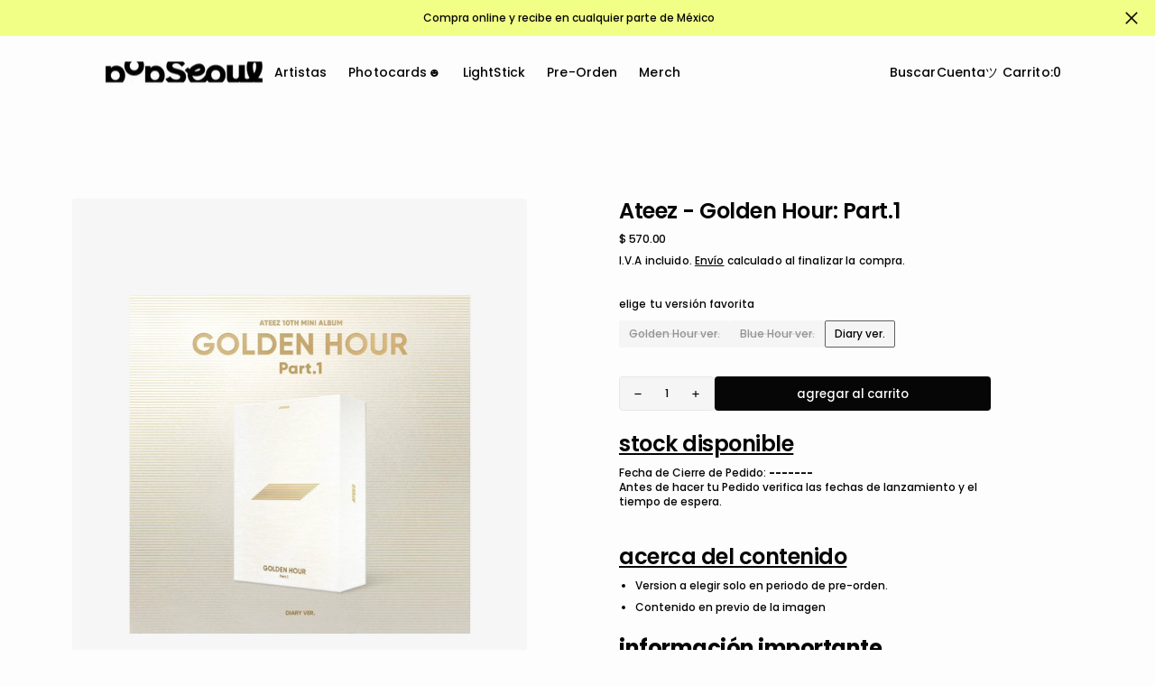

--- FILE ---
content_type: text/html; charset=utf-8
request_url: https://popseoulmedia.com/products/ateez-golden-hour-part-1
body_size: 31349
content:
<!doctype html>
<html
	class="no-js"
	data-scheme="light"
	lang="es"
>
	<head>
		<meta charset="utf-8">
		<meta http-equiv="X-UA-Compatible" content="IE=edge">
		<meta name="viewport" content="width=device-width,initial-scale=1">
		<meta name="theme-color" content="">
		<link rel="canonical" href="https://popseoulmedia.com/products/ateez-golden-hour-part-1">
		<link rel="preconnect" href="https://cdn.shopify.com" crossorigin><link rel="preconnect" href="https://fonts.shopifycdn.com" crossorigin><title>Ateez - Golden Hour: Part.1</title>

		
			<meta name="description" content="stock disponible Fecha de Cierre de Pedido: ------- Antes de hacer tu Pedido verifica las fechas de lanzamiento y el tiempo de espera.  acerca del contenido Version a elegir solo en periodo de pre-orden.  Contenido en previo de la imagen información importante Fecha de Envío Domestico:  2  ~ 3 días hábiles (los envíos ">
		

		

<meta property="og:site_name" content="PopSeoul">
<meta property="og:url" content="https://popseoulmedia.com/products/ateez-golden-hour-part-1">
<meta property="og:title" content="Ateez - Golden Hour: Part.1">
<meta property="og:type" content="product">
<meta property="og:description" content="stock disponible Fecha de Cierre de Pedido: ------- Antes de hacer tu Pedido verifica las fechas de lanzamiento y el tiempo de espera.  acerca del contenido Version a elegir solo en periodo de pre-orden.  Contenido en previo de la imagen información importante Fecha de Envío Domestico:  2  ~ 3 días hábiles (los envíos "><meta property="og:image" content="http://popseoulmedia.com/cdn/shop/files/00_01_8c9043b9-466f-45d3-af57-5414dc47fe01.jpg?v=1726189618">
  <meta property="og:image:secure_url" content="https://popseoulmedia.com/cdn/shop/files/00_01_8c9043b9-466f-45d3-af57-5414dc47fe01.jpg?v=1726189618">
  <meta property="og:image:width" content="1570">
  <meta property="og:image:height" content="1838"><meta property="og:price:amount" content="570.00">
  <meta property="og:price:currency" content="MXN"><meta name="twitter:site" content="@https://x.com/PopSeoulMedia"><meta name="twitter:card" content="summary_large_image">
<meta name="twitter:title" content="Ateez - Golden Hour: Part.1">
<meta name="twitter:description" content="stock disponible Fecha de Cierre de Pedido: ------- Antes de hacer tu Pedido verifica las fechas de lanzamiento y el tiempo de espera.  acerca del contenido Version a elegir solo en periodo de pre-orden.  Contenido en previo de la imagen información importante Fecha de Envío Domestico:  2  ~ 3 días hábiles (los envíos ">


		<script src="//popseoulmedia.com/cdn/shop/t/65/assets/constants.js?v=57430444635880596041738267799" defer="defer"></script>
		<script src="//popseoulmedia.com/cdn/shop/t/65/assets/pubsub.js?v=2921868252632587581738267800" defer="defer"></script>
		<script src="//popseoulmedia.com/cdn/shop/t/65/assets/global.js?v=164488029194830000161738267799" defer="defer"></script>

		<script src="//popseoulmedia.com/cdn/shop/t/65/assets/quick-add.js?v=54818878349442401271738267800" defer="defer"></script>
		<script src="//popseoulmedia.com/cdn/shop/t/65/assets/product-form.js?v=102495761108940121331738267800" defer="defer"></script>

		<script>window.performance && window.performance.mark && window.performance.mark('shopify.content_for_header.start');</script><meta name="google-site-verification" content="Vel5WXAeg5JLvrGQjgfNkpt6Z6rjWl_ZVzSJe7gDTLQ">
<meta id="shopify-digital-wallet" name="shopify-digital-wallet" content="/3757506624/digital_wallets/dialog">
<meta name="shopify-checkout-api-token" content="07077bd793c3a4df26fbea4efbc57f16">
<meta id="in-context-paypal-metadata" data-shop-id="3757506624" data-venmo-supported="false" data-environment="production" data-locale="es_ES" data-paypal-v4="true" data-currency="MXN">
<link rel="alternate" type="application/json+oembed" href="https://popseoulmedia.com/products/ateez-golden-hour-part-1.oembed">
<script async="async" src="/checkouts/internal/preloads.js?locale=es-MX"></script>
<script id="shopify-features" type="application/json">{"accessToken":"07077bd793c3a4df26fbea4efbc57f16","betas":["rich-media-storefront-analytics"],"domain":"popseoulmedia.com","predictiveSearch":true,"shopId":3757506624,"locale":"es"}</script>
<script>var Shopify = Shopify || {};
Shopify.shop = "popseoul.myshopify.com";
Shopify.locale = "es";
Shopify.currency = {"active":"MXN","rate":"1.0"};
Shopify.country = "MX";
Shopify.theme = {"name":"Outsiders","id":147102793966,"schema_name":"Outsiders","schema_version":"1.0.4","theme_store_id":2896,"role":"main"};
Shopify.theme.handle = "null";
Shopify.theme.style = {"id":null,"handle":null};
Shopify.cdnHost = "popseoulmedia.com/cdn";
Shopify.routes = Shopify.routes || {};
Shopify.routes.root = "/";</script>
<script type="module">!function(o){(o.Shopify=o.Shopify||{}).modules=!0}(window);</script>
<script>!function(o){function n(){var o=[];function n(){o.push(Array.prototype.slice.apply(arguments))}return n.q=o,n}var t=o.Shopify=o.Shopify||{};t.loadFeatures=n(),t.autoloadFeatures=n()}(window);</script>
<script id="shop-js-analytics" type="application/json">{"pageType":"product"}</script>
<script defer="defer" async type="module" src="//popseoulmedia.com/cdn/shopifycloud/shop-js/modules/v2/client.init-shop-cart-sync_CvZOh8Af.es.esm.js"></script>
<script defer="defer" async type="module" src="//popseoulmedia.com/cdn/shopifycloud/shop-js/modules/v2/chunk.common_3Rxs6Qxh.esm.js"></script>
<script type="module">
  await import("//popseoulmedia.com/cdn/shopifycloud/shop-js/modules/v2/client.init-shop-cart-sync_CvZOh8Af.es.esm.js");
await import("//popseoulmedia.com/cdn/shopifycloud/shop-js/modules/v2/chunk.common_3Rxs6Qxh.esm.js");

  window.Shopify.SignInWithShop?.initShopCartSync?.({"fedCMEnabled":true,"windoidEnabled":true});

</script>
<script>(function() {
  var isLoaded = false;
  function asyncLoad() {
    if (isLoaded) return;
    isLoaded = true;
    var urls = ["https:\/\/s3.amazonaws.com\/conektaapi\/v1.0.0\/js\/conekta_shopify.js?shop=popseoul.myshopify.com"];
    for (var i = 0; i < urls.length; i++) {
      var s = document.createElement('script');
      s.type = 'text/javascript';
      s.async = true;
      s.src = urls[i];
      var x = document.getElementsByTagName('script')[0];
      x.parentNode.insertBefore(s, x);
    }
  };
  if(window.attachEvent) {
    window.attachEvent('onload', asyncLoad);
  } else {
    window.addEventListener('load', asyncLoad, false);
  }
})();</script>
<script id="__st">var __st={"a":3757506624,"offset":-21600,"reqid":"7b533044-6eea-4426-9c25-51920047cf6a-1768632364","pageurl":"popseoulmedia.com\/products\/ateez-golden-hour-part-1","u":"26ca7a0f9628","p":"product","rtyp":"product","rid":8449718124782};</script>
<script>window.ShopifyPaypalV4VisibilityTracking = true;</script>
<script id="captcha-bootstrap">!function(){'use strict';const t='contact',e='account',n='new_comment',o=[[t,t],['blogs',n],['comments',n],[t,'customer']],c=[[e,'customer_login'],[e,'guest_login'],[e,'recover_customer_password'],[e,'create_customer']],r=t=>t.map((([t,e])=>`form[action*='/${t}']:not([data-nocaptcha='true']) input[name='form_type'][value='${e}']`)).join(','),a=t=>()=>t?[...document.querySelectorAll(t)].map((t=>t.form)):[];function s(){const t=[...o],e=r(t);return a(e)}const i='password',u='form_key',d=['recaptcha-v3-token','g-recaptcha-response','h-captcha-response',i],f=()=>{try{return window.sessionStorage}catch{return}},m='__shopify_v',_=t=>t.elements[u];function p(t,e,n=!1){try{const o=window.sessionStorage,c=JSON.parse(o.getItem(e)),{data:r}=function(t){const{data:e,action:n}=t;return t[m]||n?{data:e,action:n}:{data:t,action:n}}(c);for(const[e,n]of Object.entries(r))t.elements[e]&&(t.elements[e].value=n);n&&o.removeItem(e)}catch(o){console.error('form repopulation failed',{error:o})}}const l='form_type',E='cptcha';function T(t){t.dataset[E]=!0}const w=window,h=w.document,L='Shopify',v='ce_forms',y='captcha';let A=!1;((t,e)=>{const n=(g='f06e6c50-85a8-45c8-87d0-21a2b65856fe',I='https://cdn.shopify.com/shopifycloud/storefront-forms-hcaptcha/ce_storefront_forms_captcha_hcaptcha.v1.5.2.iife.js',D={infoText:'Protegido por hCaptcha',privacyText:'Privacidad',termsText:'Términos'},(t,e,n)=>{const o=w[L][v],c=o.bindForm;if(c)return c(t,g,e,D).then(n);var r;o.q.push([[t,g,e,D],n]),r=I,A||(h.body.append(Object.assign(h.createElement('script'),{id:'captcha-provider',async:!0,src:r})),A=!0)});var g,I,D;w[L]=w[L]||{},w[L][v]=w[L][v]||{},w[L][v].q=[],w[L][y]=w[L][y]||{},w[L][y].protect=function(t,e){n(t,void 0,e),T(t)},Object.freeze(w[L][y]),function(t,e,n,w,h,L){const[v,y,A,g]=function(t,e,n){const i=e?o:[],u=t?c:[],d=[...i,...u],f=r(d),m=r(i),_=r(d.filter((([t,e])=>n.includes(e))));return[a(f),a(m),a(_),s()]}(w,h,L),I=t=>{const e=t.target;return e instanceof HTMLFormElement?e:e&&e.form},D=t=>v().includes(t);t.addEventListener('submit',(t=>{const e=I(t);if(!e)return;const n=D(e)&&!e.dataset.hcaptchaBound&&!e.dataset.recaptchaBound,o=_(e),c=g().includes(e)&&(!o||!o.value);(n||c)&&t.preventDefault(),c&&!n&&(function(t){try{if(!f())return;!function(t){const e=f();if(!e)return;const n=_(t);if(!n)return;const o=n.value;o&&e.removeItem(o)}(t);const e=Array.from(Array(32),(()=>Math.random().toString(36)[2])).join('');!function(t,e){_(t)||t.append(Object.assign(document.createElement('input'),{type:'hidden',name:u})),t.elements[u].value=e}(t,e),function(t,e){const n=f();if(!n)return;const o=[...t.querySelectorAll(`input[type='${i}']`)].map((({name:t})=>t)),c=[...d,...o],r={};for(const[a,s]of new FormData(t).entries())c.includes(a)||(r[a]=s);n.setItem(e,JSON.stringify({[m]:1,action:t.action,data:r}))}(t,e)}catch(e){console.error('failed to persist form',e)}}(e),e.submit())}));const S=(t,e)=>{t&&!t.dataset[E]&&(n(t,e.some((e=>e===t))),T(t))};for(const o of['focusin','change'])t.addEventListener(o,(t=>{const e=I(t);D(e)&&S(e,y())}));const B=e.get('form_key'),M=e.get(l),P=B&&M;t.addEventListener('DOMContentLoaded',(()=>{const t=y();if(P)for(const e of t)e.elements[l].value===M&&p(e,B);[...new Set([...A(),...v().filter((t=>'true'===t.dataset.shopifyCaptcha))])].forEach((e=>S(e,t)))}))}(h,new URLSearchParams(w.location.search),n,t,e,['guest_login'])})(!0,!0)}();</script>
<script integrity="sha256-4kQ18oKyAcykRKYeNunJcIwy7WH5gtpwJnB7kiuLZ1E=" data-source-attribution="shopify.loadfeatures" defer="defer" src="//popseoulmedia.com/cdn/shopifycloud/storefront/assets/storefront/load_feature-a0a9edcb.js" crossorigin="anonymous"></script>
<script data-source-attribution="shopify.dynamic_checkout.dynamic.init">var Shopify=Shopify||{};Shopify.PaymentButton=Shopify.PaymentButton||{isStorefrontPortableWallets:!0,init:function(){window.Shopify.PaymentButton.init=function(){};var t=document.createElement("script");t.src="https://popseoulmedia.com/cdn/shopifycloud/portable-wallets/latest/portable-wallets.es.js",t.type="module",document.head.appendChild(t)}};
</script>
<script data-source-attribution="shopify.dynamic_checkout.buyer_consent">
  function portableWalletsHideBuyerConsent(e){var t=document.getElementById("shopify-buyer-consent"),n=document.getElementById("shopify-subscription-policy-button");t&&n&&(t.classList.add("hidden"),t.setAttribute("aria-hidden","true"),n.removeEventListener("click",e))}function portableWalletsShowBuyerConsent(e){var t=document.getElementById("shopify-buyer-consent"),n=document.getElementById("shopify-subscription-policy-button");t&&n&&(t.classList.remove("hidden"),t.removeAttribute("aria-hidden"),n.addEventListener("click",e))}window.Shopify?.PaymentButton&&(window.Shopify.PaymentButton.hideBuyerConsent=portableWalletsHideBuyerConsent,window.Shopify.PaymentButton.showBuyerConsent=portableWalletsShowBuyerConsent);
</script>
<script data-source-attribution="shopify.dynamic_checkout.cart.bootstrap">document.addEventListener("DOMContentLoaded",(function(){function t(){return document.querySelector("shopify-accelerated-checkout-cart, shopify-accelerated-checkout")}if(t())Shopify.PaymentButton.init();else{new MutationObserver((function(e,n){t()&&(Shopify.PaymentButton.init(),n.disconnect())})).observe(document.body,{childList:!0,subtree:!0})}}));
</script>
<link id="shopify-accelerated-checkout-styles" rel="stylesheet" media="screen" href="https://popseoulmedia.com/cdn/shopifycloud/portable-wallets/latest/accelerated-checkout-backwards-compat.css" crossorigin="anonymous">
<style id="shopify-accelerated-checkout-cart">
        #shopify-buyer-consent {
  margin-top: 1em;
  display: inline-block;
  width: 100%;
}

#shopify-buyer-consent.hidden {
  display: none;
}

#shopify-subscription-policy-button {
  background: none;
  border: none;
  padding: 0;
  text-decoration: underline;
  font-size: inherit;
  cursor: pointer;
}

#shopify-subscription-policy-button::before {
  box-shadow: none;
}

      </style>
<script id="sections-script" data-sections="main-product,product-recommendations,header,footer" defer="defer" src="//popseoulmedia.com/cdn/shop/t/65/compiled_assets/scripts.js?v=15412"></script>
<script>window.performance && window.performance.mark && window.performance.mark('shopify.content_for_header.end');</script>

		

<style data-shopify>
	@font-face {
  font-family: Poppins;
  font-weight: 500;
  font-style: normal;
  font-display: swap;
  src: url("//popseoulmedia.com/cdn/fonts/poppins/poppins_n5.ad5b4b72b59a00358afc706450c864c3c8323842.woff2") format("woff2"),
       url("//popseoulmedia.com/cdn/fonts/poppins/poppins_n5.33757fdf985af2d24b32fcd84c9a09224d4b2c39.woff") format("woff");
}

	@font-face {
  font-family: Poppins;
  font-weight: 600;
  font-style: normal;
  font-display: swap;
  src: url("//popseoulmedia.com/cdn/fonts/poppins/poppins_n6.aa29d4918bc243723d56b59572e18228ed0786f6.woff2") format("woff2"),
       url("//popseoulmedia.com/cdn/fonts/poppins/poppins_n6.5f815d845fe073750885d5b7e619ee00e8111208.woff") format("woff");
}

	@font-face {
  font-family: Poppins;
  font-weight: 500;
  font-style: normal;
  font-display: swap;
  src: url("//popseoulmedia.com/cdn/fonts/poppins/poppins_n5.ad5b4b72b59a00358afc706450c864c3c8323842.woff2") format("woff2"),
       url("//popseoulmedia.com/cdn/fonts/poppins/poppins_n5.33757fdf985af2d24b32fcd84c9a09224d4b2c39.woff") format("woff");
}

	@font-face {
  font-family: Poppins;
  font-weight: 500;
  font-style: normal;
  font-display: swap;
  src: url("//popseoulmedia.com/cdn/fonts/poppins/poppins_n5.ad5b4b72b59a00358afc706450c864c3c8323842.woff2") format("woff2"),
       url("//popseoulmedia.com/cdn/fonts/poppins/poppins_n5.33757fdf985af2d24b32fcd84c9a09224d4b2c39.woff") format("woff");
}

	@font-face {
  font-family: Poppins;
  font-weight: 300;
  font-style: normal;
  font-display: swap;
  src: url("//popseoulmedia.com/cdn/fonts/poppins/poppins_n3.05f58335c3209cce17da4f1f1ab324ebe2982441.woff2") format("woff2"),
       url("//popseoulmedia.com/cdn/fonts/poppins/poppins_n3.6971368e1f131d2c8ff8e3a44a36b577fdda3ff5.woff") format("woff");
}

	@font-face {
  font-family: Poppins;
  font-weight: 400;
  font-style: normal;
  font-display: swap;
  src: url("//popseoulmedia.com/cdn/fonts/poppins/poppins_n4.0ba78fa5af9b0e1a374041b3ceaadf0a43b41362.woff2") format("woff2"),
       url("//popseoulmedia.com/cdn/fonts/poppins/poppins_n4.214741a72ff2596839fc9760ee7a770386cf16ca.woff") format("woff");
}

	@font-face {
  font-family: Poppins;
  font-weight: 500;
  font-style: normal;
  font-display: swap;
  src: url("//popseoulmedia.com/cdn/fonts/poppins/poppins_n5.ad5b4b72b59a00358afc706450c864c3c8323842.woff2") format("woff2"),
       url("//popseoulmedia.com/cdn/fonts/poppins/poppins_n5.33757fdf985af2d24b32fcd84c9a09224d4b2c39.woff") format("woff");
}

	@font-face {
  font-family: Poppins;
  font-weight: 700;
  font-style: normal;
  font-display: swap;
  src: url("//popseoulmedia.com/cdn/fonts/poppins/poppins_n7.56758dcf284489feb014a026f3727f2f20a54626.woff2") format("woff2"),
       url("//popseoulmedia.com/cdn/fonts/poppins/poppins_n7.f34f55d9b3d3205d2cd6f64955ff4b36f0cfd8da.woff") format("woff");
}

	@font-face {
  font-family: Poppins;
  font-weight: 700;
  font-style: normal;
  font-display: swap;
  src: url("//popseoulmedia.com/cdn/fonts/poppins/poppins_n7.56758dcf284489feb014a026f3727f2f20a54626.woff2") format("woff2"),
       url("//popseoulmedia.com/cdn/fonts/poppins/poppins_n7.f34f55d9b3d3205d2cd6f64955ff4b36f0cfd8da.woff") format("woff");
}

	@font-face {
  font-family: Poppins;
  font-weight: 500;
  font-style: italic;
  font-display: swap;
  src: url("//popseoulmedia.com/cdn/fonts/poppins/poppins_i5.6acfce842c096080e34792078ef3cb7c3aad24d4.woff2") format("woff2"),
       url("//popseoulmedia.com/cdn/fonts/poppins/poppins_i5.a49113e4fe0ad7fd7716bd237f1602cbec299b3c.woff") format("woff");
}

	@font-face {
  font-family: Poppins;
  font-weight: 600;
  font-style: italic;
  font-display: swap;
  src: url("//popseoulmedia.com/cdn/fonts/poppins/poppins_i6.bb8044d6203f492888d626dafda3c2999253e8e9.woff2") format("woff2"),
       url("//popseoulmedia.com/cdn/fonts/poppins/poppins_i6.e233dec1a61b1e7dead9f920159eda42280a02c3.woff") format("woff");
}

	@font-face {
  font-family: Poppins;
  font-weight: 700;
  font-style: italic;
  font-display: swap;
  src: url("//popseoulmedia.com/cdn/fonts/poppins/poppins_i7.42fd71da11e9d101e1e6c7932199f925f9eea42d.woff2") format("woff2"),
       url("//popseoulmedia.com/cdn/fonts/poppins/poppins_i7.ec8499dbd7616004e21155106d13837fff4cf556.woff") format("woff");
}

	@font-face {
  font-family: Poppins;
  font-weight: 900;
  font-style: normal;
  font-display: swap;
  src: url("//popseoulmedia.com/cdn/fonts/poppins/poppins_n9.eb6b9ef01b62e777a960bfd02fc9fb4918cd3eab.woff2") format("woff2"),
       url("//popseoulmedia.com/cdn/fonts/poppins/poppins_n9.6501a5bd018e348b6d5d6e8c335f9e7d32a80c36.woff") format("woff");
}


	
		:root,
		[data-scheme=light] .color-background-1 {
			--color-background: 253,253,253;
--color-background-secondary: 242,255,135;

	--gradient-background: #fdfdfd;

--color-foreground: 6, 6, 6;
--color-foreground-secondary: 6, 6, 6;
--color-foreground-title: 6, 6, 6;
--menu-shadow-color: var(--color-foreground);
--color-button-text: 253, 253, 253;
--color-button-text-hover: 253, 253, 253;
--color-button: 6, 6, 6;
--color-button-hover: 95, 95, 95;

--color-button-secondary: 131, 124, 255;
--color-button-secondary-hover: 131, 118, 99;
--color-button-secondary-text: 6, 6, 6;
--color-button-secondary-text-hover: 255, 255, 255;

--color-button-tertiary-text: 6, 6, 6;
--color-button-tertiary-text-hover: 6, 6, 6;

--color-overlay: 6, 6, 6;
--color-border-input: 231, 231, 231;
--color-border-input-hover: 231, 231, 231;
--color-background-input: 245, 245, 245;
--color-background-input-hover: 250, 250, 250;
--color-border: 95, 95, 95;
--color-accent: 6, 6, 6;
--color-emphasis: 131, 124, 255;

--color-badge-background: 6, 6, 6;
--color-badge-text: 253, 253, 253;

--color-badge-sale-background: 6, 6, 6;
--color-badge-sale-text: 253, 253, 253;
--color-badge-soldout-background: 6, 6, 6;
--color-badge-soldout-text: 204, 204, 204;
--color-badge-custom-background: 253, 253, 253;
--color-badge-custom-text: 6, 6, 6;

--color-pagination-text: 6, 6, 6;
--color-pagination-background: 245, 245, 245;
--color-pagination-border: 240, 240, 240;
--color-pagination-active-text: 253, 253, 253;
--color-pagination-active-background: 6, 6, 6;
--color-pagination-active-border: 6, 6, 6;
		}
		@media (prefers-color-scheme: light) {
			:root,
			[data-scheme=auto] .color-background-1 {
				--color-background: 253,253,253;
--color-background-secondary: 242,255,135;

	--gradient-background: #fdfdfd;

--color-foreground: 6, 6, 6;
--color-foreground-secondary: 6, 6, 6;
--color-foreground-title: 6, 6, 6;
--menu-shadow-color: var(--color-foreground);
--color-button-text: 253, 253, 253;
--color-button-text-hover: 253, 253, 253;
--color-button: 6, 6, 6;
--color-button-hover: 95, 95, 95;

--color-button-secondary: 131, 124, 255;
--color-button-secondary-hover: 131, 118, 99;
--color-button-secondary-text: 6, 6, 6;
--color-button-secondary-text-hover: 255, 255, 255;

--color-button-tertiary-text: 6, 6, 6;
--color-button-tertiary-text-hover: 6, 6, 6;

--color-overlay: 6, 6, 6;
--color-border-input: 231, 231, 231;
--color-border-input-hover: 231, 231, 231;
--color-background-input: 245, 245, 245;
--color-background-input-hover: 250, 250, 250;
--color-border: 95, 95, 95;
--color-accent: 6, 6, 6;
--color-emphasis: 131, 124, 255;

--color-badge-background: 6, 6, 6;
--color-badge-text: 253, 253, 253;

--color-badge-sale-background: 6, 6, 6;
--color-badge-sale-text: 253, 253, 253;
--color-badge-soldout-background: 6, 6, 6;
--color-badge-soldout-text: 204, 204, 204;
--color-badge-custom-background: 253, 253, 253;
--color-badge-custom-text: 6, 6, 6;

--color-pagination-text: 6, 6, 6;
--color-pagination-background: 245, 245, 245;
--color-pagination-border: 240, 240, 240;
--color-pagination-active-text: 253, 253, 253;
--color-pagination-active-background: 6, 6, 6;
--color-pagination-active-border: 6, 6, 6;
			}
		}
		[data-scheme=dark],
			.color-inverse,
		[data-scheme=dark] .color-background-1 {
			
	--color-background: 30, 30, 30;
	--color-background-secondary: 16, 16, 16;
	--color-border-input: 44, 44, 44;
	--color-border-input-hover: 48, 48, 48;
	--color-background-input: 44, 44, 44;
	--color-background-input-hover: 48, 48, 48;


	--gradient-background: rgb(var(--color-background));

--color-overlay: 31, 31, 31;
--color-foreground: 255, 255, 255;
--color-foreground-secondary: 255, 255, 255;
--color-foreground-title: 255, 255, 255;
--color-border: 245, 245, 245;
--color-link: 229, 229, 229;
--alpha-link: 0.5;
--color-button: 10, 10, 10;
--color-button-hover: 15, 15, 15;
--color-button-text: 255, 255, 255;
--color-button-text-hover: 255, 255, 255;
--color-button-secondary: 60, 60, 60;
--color-button-secondary-hover: 65, 65, 65;
--color-button-secondary-text: 255, 255, 255;
--color-button-secondary-text-hover: 255, 255, 255;
--color-button-tertiary: 15, 15, 15;
--color-button-tertiary-hover: 20, 20, 20;
--color-button-tertiary-text: 255, 255, 255;
--color-button-tertiary-text-hover: 255, 255, 255;
--alpha-button-background: 1;
--alpha-button-border: 1;
--color-social: 255, 255, 255;
--color-placeholder-input: 255, 255, 255;
--color-card-price-new: 229, 229, 229;
--color-card-price-old: 169, 169, 169;
--color-error-background: 0, 0, 0;
--color-title-text: 255, 255, 255;
--color-accent : 180, 180, 180;
--menu-shadow-color: 0, 0, 0;
--menu-shadow-alpha: 0.3;
--swiper-navigation-color: rgb(var(--color-foreground));
--swiper-pagination-color : rgb(var(--color-foreground));


		}
		@media (prefers-color-scheme: dark) {
			[data-scheme=auto],
			[data-scheme=auto] .color-background-1 {
				
	--color-background: 30, 30, 30;
	--color-background-secondary: 16, 16, 16;
	--color-border-input: 44, 44, 44;
	--color-border-input-hover: 48, 48, 48;
	--color-background-input: 44, 44, 44;
	--color-background-input-hover: 48, 48, 48;


	--gradient-background: rgb(var(--color-background));

--color-overlay: 31, 31, 31;
--color-foreground: 255, 255, 255;
--color-foreground-secondary: 255, 255, 255;
--color-foreground-title: 255, 255, 255;
--color-border: 245, 245, 245;
--color-link: 229, 229, 229;
--alpha-link: 0.5;
--color-button: 10, 10, 10;
--color-button-hover: 15, 15, 15;
--color-button-text: 255, 255, 255;
--color-button-text-hover: 255, 255, 255;
--color-button-secondary: 60, 60, 60;
--color-button-secondary-hover: 65, 65, 65;
--color-button-secondary-text: 255, 255, 255;
--color-button-secondary-text-hover: 255, 255, 255;
--color-button-tertiary: 15, 15, 15;
--color-button-tertiary-hover: 20, 20, 20;
--color-button-tertiary-text: 255, 255, 255;
--color-button-tertiary-text-hover: 255, 255, 255;
--alpha-button-background: 1;
--alpha-button-border: 1;
--color-social: 255, 255, 255;
--color-placeholder-input: 255, 255, 255;
--color-card-price-new: 229, 229, 229;
--color-card-price-old: 169, 169, 169;
--color-error-background: 0, 0, 0;
--color-title-text: 255, 255, 255;
--color-accent : 180, 180, 180;
--menu-shadow-color: 0, 0, 0;
--menu-shadow-alpha: 0.3;
--swiper-navigation-color: rgb(var(--color-foreground));
--swiper-pagination-color : rgb(var(--color-foreground));


			}
		}

	
		
		[data-scheme=light] .color-background-2 {
			--color-background: 6,6,6;
--color-background-secondary: 242,255,135;

	--gradient-background: #060606;

--color-foreground: 253, 253, 253;
--color-foreground-secondary: 253, 253, 253;
--color-foreground-title: 253, 253, 253;
--menu-shadow-color: var(--color-foreground);
--color-button-text: 6, 6, 6;
--color-button-text-hover: 6, 6, 6;
--color-button: 245, 245, 245;
--color-button-hover: 221, 221, 221;

--color-button-secondary: 152, 140, 99;
--color-button-secondary-hover: 180, 155, 118;
--color-button-secondary-text: 255, 255, 255;
--color-button-secondary-text-hover: 255, 255, 255;

--color-button-tertiary-text: 245, 245, 245;
--color-button-tertiary-text-hover: 245, 245, 245;

--color-overlay: 20, 20, 20;
--color-border-input: 255, 255, 255;
--color-border-input-hover: 255, 255, 255;
--color-background-input: 255, 255, 255;
--color-background-input-hover: 251, 251, 251;
--color-border: 234, 234, 234;
--color-accent: 255, 255, 255;
--color-emphasis: 125, 57, 236;

--color-badge-background: 6, 6, 6;
--color-badge-text: 253, 253, 253;

--color-badge-sale-background: 6, 6, 6;
--color-badge-sale-text: 253, 253, 253;
--color-badge-soldout-background: 6, 6, 6;
--color-badge-soldout-text: 204, 204, 204;
--color-badge-custom-background: 253, 253, 253;
--color-badge-custom-text: 6, 6, 6;

--color-pagination-text: 6, 6, 6;
--color-pagination-background: 245, 245, 245;
--color-pagination-border: 240, 240, 240;
--color-pagination-active-text: 253, 253, 253;
--color-pagination-active-background: 6, 6, 6;
--color-pagination-active-border: 6, 6, 6;
		}
		@media (prefers-color-scheme: light) {
			
			[data-scheme=auto] .color-background-2 {
				--color-background: 6,6,6;
--color-background-secondary: 242,255,135;

	--gradient-background: #060606;

--color-foreground: 253, 253, 253;
--color-foreground-secondary: 253, 253, 253;
--color-foreground-title: 253, 253, 253;
--menu-shadow-color: var(--color-foreground);
--color-button-text: 6, 6, 6;
--color-button-text-hover: 6, 6, 6;
--color-button: 245, 245, 245;
--color-button-hover: 221, 221, 221;

--color-button-secondary: 152, 140, 99;
--color-button-secondary-hover: 180, 155, 118;
--color-button-secondary-text: 255, 255, 255;
--color-button-secondary-text-hover: 255, 255, 255;

--color-button-tertiary-text: 245, 245, 245;
--color-button-tertiary-text-hover: 245, 245, 245;

--color-overlay: 20, 20, 20;
--color-border-input: 255, 255, 255;
--color-border-input-hover: 255, 255, 255;
--color-background-input: 255, 255, 255;
--color-background-input-hover: 251, 251, 251;
--color-border: 234, 234, 234;
--color-accent: 255, 255, 255;
--color-emphasis: 125, 57, 236;

--color-badge-background: 6, 6, 6;
--color-badge-text: 253, 253, 253;

--color-badge-sale-background: 6, 6, 6;
--color-badge-sale-text: 253, 253, 253;
--color-badge-soldout-background: 6, 6, 6;
--color-badge-soldout-text: 204, 204, 204;
--color-badge-custom-background: 253, 253, 253;
--color-badge-custom-text: 6, 6, 6;

--color-pagination-text: 6, 6, 6;
--color-pagination-background: 245, 245, 245;
--color-pagination-border: 240, 240, 240;
--color-pagination-active-text: 253, 253, 253;
--color-pagination-active-background: 6, 6, 6;
--color-pagination-active-border: 6, 6, 6;
			}
		}
		
		[data-scheme=dark] .color-background-2 {
			
	--color-background: 44, 44, 44;
	--color-background-secondary: 31, 31, 31;
	--color-border-input: 35, 35, 35;
	--color-border-input-hover: 37, 37, 37;
	--color-background-input: 35, 35, 35;
	--color-background-input-hover:  37, 37, 37;


	--gradient-background: rgb(var(--color-background));

--color-overlay: 31, 31, 31;
--color-foreground: 255, 255, 255;
--color-foreground-secondary: 255, 255, 255;
--color-foreground-title: 255, 255, 255;
--color-border: 245, 245, 245;
--color-link: 229, 229, 229;
--alpha-link: 0.5;
--color-button: 10, 10, 10;
--color-button-hover: 15, 15, 15;
--color-button-text: 255, 255, 255;
--color-button-text-hover: 255, 255, 255;
--color-button-secondary: 60, 60, 60;
--color-button-secondary-hover: 65, 65, 65;
--color-button-secondary-text: 255, 255, 255;
--color-button-secondary-text-hover: 255, 255, 255;
--color-button-tertiary: 15, 15, 15;
--color-button-tertiary-hover: 20, 20, 20;
--color-button-tertiary-text: 255, 255, 255;
--color-button-tertiary-text-hover: 255, 255, 255;
--alpha-button-background: 1;
--alpha-button-border: 1;
--color-social: 255, 255, 255;
--color-placeholder-input: 255, 255, 255;
--color-card-price-new: 229, 229, 229;
--color-card-price-old: 169, 169, 169;
--color-error-background: 0, 0, 0;
--color-title-text: 255, 255, 255;
--color-accent : 180, 180, 180;
--menu-shadow-color: 0, 0, 0;
--menu-shadow-alpha: 0.3;
--swiper-navigation-color: rgb(var(--color-foreground));
--swiper-pagination-color : rgb(var(--color-foreground));


		}
		@media (prefers-color-scheme: dark) {
			
			[data-scheme=auto] .color-background-2 {
				
	--color-background: 44, 44, 44;
	--color-background-secondary: 31, 31, 31;
	--color-border-input: 35, 35, 35;
	--color-border-input-hover: 37, 37, 37;
	--color-background-input: 35, 35, 35;
	--color-background-input-hover:  37, 37, 37;


	--gradient-background: rgb(var(--color-background));

--color-overlay: 31, 31, 31;
--color-foreground: 255, 255, 255;
--color-foreground-secondary: 255, 255, 255;
--color-foreground-title: 255, 255, 255;
--color-border: 245, 245, 245;
--color-link: 229, 229, 229;
--alpha-link: 0.5;
--color-button: 10, 10, 10;
--color-button-hover: 15, 15, 15;
--color-button-text: 255, 255, 255;
--color-button-text-hover: 255, 255, 255;
--color-button-secondary: 60, 60, 60;
--color-button-secondary-hover: 65, 65, 65;
--color-button-secondary-text: 255, 255, 255;
--color-button-secondary-text-hover: 255, 255, 255;
--color-button-tertiary: 15, 15, 15;
--color-button-tertiary-hover: 20, 20, 20;
--color-button-tertiary-text: 255, 255, 255;
--color-button-tertiary-text-hover: 255, 255, 255;
--alpha-button-background: 1;
--alpha-button-border: 1;
--color-social: 255, 255, 255;
--color-placeholder-input: 255, 255, 255;
--color-card-price-new: 229, 229, 229;
--color-card-price-old: 169, 169, 169;
--color-error-background: 0, 0, 0;
--color-title-text: 255, 255, 255;
--color-accent : 180, 180, 180;
--menu-shadow-color: 0, 0, 0;
--menu-shadow-alpha: 0.3;
--swiper-navigation-color: rgb(var(--color-foreground));
--swiper-pagination-color : rgb(var(--color-foreground));


			}
		}

	
		
		[data-scheme=light] .color-background-3 {
			--color-background: 175,159,255;
--color-background-secondary: 244,238,233;

	--gradient-background: #af9fff;

--color-foreground: 253, 253, 253;
--color-foreground-secondary: 253, 253, 253;
--color-foreground-title: 253, 253, 253;
--menu-shadow-color: var(--color-foreground);
--color-button-text: 255, 255, 255;
--color-button-text-hover: 255, 255, 255;
--color-button: 23, 50, 78;
--color-button-hover: 8, 25, 43;

--color-button-secondary: 152, 140, 99;
--color-button-secondary-hover: 131, 118, 99;
--color-button-secondary-text: 255, 255, 255;
--color-button-secondary-text-hover: 255, 255, 255;

--color-button-tertiary-text: 23, 50, 78;
--color-button-tertiary-text-hover: 23, 50, 78;

--color-overlay: 20, 20, 20;
--color-border-input: 219, 216, 207;
--color-border-input-hover: 219, 216, 207;
--color-background-input: 244, 238, 233;
--color-background-input-hover: 244, 238, 233;
--color-border: 219, 216, 207;
--color-accent: 152, 140, 99;
--color-emphasis: 234, 22, 22;

--color-badge-background: 6, 6, 6;
--color-badge-text: 253, 253, 253;

--color-badge-sale-background: 6, 6, 6;
--color-badge-sale-text: 253, 253, 253;
--color-badge-soldout-background: 6, 6, 6;
--color-badge-soldout-text: 204, 204, 204;
--color-badge-custom-background: 253, 253, 253;
--color-badge-custom-text: 6, 6, 6;

--color-pagination-text: 6, 6, 6;
--color-pagination-background: 245, 245, 245;
--color-pagination-border: 240, 240, 240;
--color-pagination-active-text: 253, 253, 253;
--color-pagination-active-background: 6, 6, 6;
--color-pagination-active-border: 6, 6, 6;
		}
		@media (prefers-color-scheme: light) {
			
			[data-scheme=auto] .color-background-3 {
				--color-background: 175,159,255;
--color-background-secondary: 244,238,233;

	--gradient-background: #af9fff;

--color-foreground: 253, 253, 253;
--color-foreground-secondary: 253, 253, 253;
--color-foreground-title: 253, 253, 253;
--menu-shadow-color: var(--color-foreground);
--color-button-text: 255, 255, 255;
--color-button-text-hover: 255, 255, 255;
--color-button: 23, 50, 78;
--color-button-hover: 8, 25, 43;

--color-button-secondary: 152, 140, 99;
--color-button-secondary-hover: 131, 118, 99;
--color-button-secondary-text: 255, 255, 255;
--color-button-secondary-text-hover: 255, 255, 255;

--color-button-tertiary-text: 23, 50, 78;
--color-button-tertiary-text-hover: 23, 50, 78;

--color-overlay: 20, 20, 20;
--color-border-input: 219, 216, 207;
--color-border-input-hover: 219, 216, 207;
--color-background-input: 244, 238, 233;
--color-background-input-hover: 244, 238, 233;
--color-border: 219, 216, 207;
--color-accent: 152, 140, 99;
--color-emphasis: 234, 22, 22;

--color-badge-background: 6, 6, 6;
--color-badge-text: 253, 253, 253;

--color-badge-sale-background: 6, 6, 6;
--color-badge-sale-text: 253, 253, 253;
--color-badge-soldout-background: 6, 6, 6;
--color-badge-soldout-text: 204, 204, 204;
--color-badge-custom-background: 253, 253, 253;
--color-badge-custom-text: 6, 6, 6;

--color-pagination-text: 6, 6, 6;
--color-pagination-background: 245, 245, 245;
--color-pagination-border: 240, 240, 240;
--color-pagination-active-text: 253, 253, 253;
--color-pagination-active-background: 6, 6, 6;
--color-pagination-active-border: 6, 6, 6;
			}
		}
		
		[data-scheme=dark] .color-background-3 {
			
	--color-background: 44, 44, 44;
	--color-background-secondary: 31, 31, 31;
	--color-border-input: 35, 35, 35;
	--color-border-input-hover: 37, 37, 37;
	--color-background-input: 35, 35, 35;
	--color-background-input-hover:  37, 37, 37;


	--gradient-background: rgb(var(--color-background));

--color-overlay: 31, 31, 31;
--color-foreground: 255, 255, 255;
--color-foreground-secondary: 255, 255, 255;
--color-foreground-title: 255, 255, 255;
--color-border: 245, 245, 245;
--color-link: 229, 229, 229;
--alpha-link: 0.5;
--color-button: 10, 10, 10;
--color-button-hover: 15, 15, 15;
--color-button-text: 255, 255, 255;
--color-button-text-hover: 255, 255, 255;
--color-button-secondary: 60, 60, 60;
--color-button-secondary-hover: 65, 65, 65;
--color-button-secondary-text: 255, 255, 255;
--color-button-secondary-text-hover: 255, 255, 255;
--color-button-tertiary: 15, 15, 15;
--color-button-tertiary-hover: 20, 20, 20;
--color-button-tertiary-text: 255, 255, 255;
--color-button-tertiary-text-hover: 255, 255, 255;
--alpha-button-background: 1;
--alpha-button-border: 1;
--color-social: 255, 255, 255;
--color-placeholder-input: 255, 255, 255;
--color-card-price-new: 229, 229, 229;
--color-card-price-old: 169, 169, 169;
--color-error-background: 0, 0, 0;
--color-title-text: 255, 255, 255;
--color-accent : 180, 180, 180;
--menu-shadow-color: 0, 0, 0;
--menu-shadow-alpha: 0.3;
--swiper-navigation-color: rgb(var(--color-foreground));
--swiper-pagination-color : rgb(var(--color-foreground));


		}
		@media (prefers-color-scheme: dark) {
			
			[data-scheme=auto] .color-background-3 {
				
	--color-background: 44, 44, 44;
	--color-background-secondary: 31, 31, 31;
	--color-border-input: 35, 35, 35;
	--color-border-input-hover: 37, 37, 37;
	--color-background-input: 35, 35, 35;
	--color-background-input-hover:  37, 37, 37;


	--gradient-background: rgb(var(--color-background));

--color-overlay: 31, 31, 31;
--color-foreground: 255, 255, 255;
--color-foreground-secondary: 255, 255, 255;
--color-foreground-title: 255, 255, 255;
--color-border: 245, 245, 245;
--color-link: 229, 229, 229;
--alpha-link: 0.5;
--color-button: 10, 10, 10;
--color-button-hover: 15, 15, 15;
--color-button-text: 255, 255, 255;
--color-button-text-hover: 255, 255, 255;
--color-button-secondary: 60, 60, 60;
--color-button-secondary-hover: 65, 65, 65;
--color-button-secondary-text: 255, 255, 255;
--color-button-secondary-text-hover: 255, 255, 255;
--color-button-tertiary: 15, 15, 15;
--color-button-tertiary-hover: 20, 20, 20;
--color-button-tertiary-text: 255, 255, 255;
--color-button-tertiary-text-hover: 255, 255, 255;
--alpha-button-background: 1;
--alpha-button-border: 1;
--color-social: 255, 255, 255;
--color-placeholder-input: 255, 255, 255;
--color-card-price-new: 229, 229, 229;
--color-card-price-old: 169, 169, 169;
--color-error-background: 0, 0, 0;
--color-title-text: 255, 255, 255;
--color-accent : 180, 180, 180;
--menu-shadow-color: 0, 0, 0;
--menu-shadow-alpha: 0.3;
--swiper-navigation-color: rgb(var(--color-foreground));
--swiper-pagination-color : rgb(var(--color-foreground));


			}
		}

	

	body, .color-background-1, .color-background-2, .color-background-3 {
		color: rgba(var(--color-foreground));
		background-color: rgb(var(--color-background));
	}

	:root {
		--header-height: 0px;
		--breadcrumbs-height: 0px;
		--color-border-input-focusable: 20, 20, 20;

		--spaced-section: 5rem;

		--font-body-family: Poppins, sans-serif;
		--font-body-style: normal;
		--font-body-weight: 500;

		--font-body-scale: 1.4;
		--font-body-scale-s: 1.2;
		--font-body-scale-m: 1.2;
		--font-body-scale-l: 1.2;
		--font-body-letter-spacing: 0em;
		--font-body-line-height: 1.4;

		--font-heading-family: Poppins, sans-serif;
		--font-heading-style: normal;
		--font-heading-weight: 600;
		--font-heading-letter-spacing: -0.2em;
		--font-heading-line-height: 1.2;
		--font-heading-text-transform: none;

		--font-subtitle-family: Poppins, sans-serif;
		--font-subtitle-style: normal;
		--font-subtitle-weight: 500;
		--font-subtitle-text-transform: none;
		--font-subtitle-letter-spacing: 0.1em;
		--font-subtitle-scale: 1.18;

		--font-badge-family: Poppins, sans-serif;
		--font-badge-style: normal;
		--font-badge-weight: 500;
		--font-badge-text-transform: none;
		--font-badge-letter-spacing: 0.1em;
		--font-badge-scale: 1.0;

		--font-heading-h0-scale: 1.0;
		--font-heading-h1-scale: 1.0;
		--font-heading-h2-scale: 1.0;
		--font-heading-h3-scale: 1.0;
		--font-heading-h4-scale: 1.0;
		--font-heading-h5-scale: 1.0;
		--font-heading-h6-scale: 1.0;

		--font-heading-card-family: Poppins, sans-serif;
		--font-heading-card-style: normal;
		--font-heading-card-weight: 500;
		--font-heading-card-text-transform: none;
		--font-heading-card-letter-spacing: -0.3em;
		--font-price-card-family: Poppins, sans-serif;
		--font-prcie-card-style: normal;
		--font-prcie-card-weight: 500;
		--font-text-card-family: Poppins, sans-serif;
		--font-text-card-style: normal;
		--font-text-card-weight: 500;

		--font-heading-card-scale: 1.2;
		--font-price-card-scale: 1.25;
		--font-text-card-scale: 1.0;

		--font-button-family: Poppins, sans-serif;
		--font-button-style: normal;
		--font-button-weight: 500;
		--font-button-text-transform: none;
		--font-button-scale: 1.33;
		--font-button-letter-spacing: 0em;

		--font-header-menu-family: Poppins, sans-serif;
		--font-header-menu-style: normal;
		--font-header-menu-weight: 500;
		--font-header-menu-link-scale: 1.4;
		--font-header-menu-text-transform: none;

		--font-footer-menu-family: Poppins, sans-serif;
		--font-footer-menu-style: normal;
		--font-footer-menu-weight: 600;
		--font-footer-heading-scale: 1.2;

		--font-popups-heading-family: Poppins, sans-serif;
		--font-popups-heading-style: normal;
		--font-popups-heading-weight: 600;
		--font-popups-text-family: Poppins, sans-serif;
		--font-popups-text-style: normal;
		--font-popups-text-weight: 600;
		--font-popup-heading-scale: 1.0;
		--font-popup-desc-scale: 1.0;
		--font-popup-text-scale: 1.8;
		--font-notification-heading-scale: 1.5;
		--font-notification-text-scale: 2.2;

		--border-radius-button: 4px;
		--badge-border-radius: 1px;
		--border-radius: 4px;
		--payment-terms-background-color: ;
		--color-card-price-new: , , ;
		--color-card-price-old: , , ;

	}

	@media screen and (min-width: 990px) {
		:root {
			--spaced-section: 16rem;
		}
	}
	*,
	*::before,
	*::after {
		box-sizing: inherit;
	}

	html {
		box-sizing: border-box;
		font-size: 10px;
		height: 100%;
	}

	body {
		position: relative;
		display: grid;
		grid-template-rows: auto auto 1fr auto;
		grid-template-columns: 100%;
		min-height: 100%;
		margin: 0;
		/*font-size: 1.6rem;*/
		line-height: 1.5;
		font-family: var(--font-body-family);
		font-style: var(--font-body-style);
		font-weight: var(--font-body-weight);
		overflow-x: hidden;
		font-size: calc(var(--font-body-scale) * 0.9rem);
	
	}
	/*@media screen and (min-width: 750px) {
		body {
			font-size: calc(var(--font-body-scale) * 0.9rem);
		}
	}*/
	@media screen and (min-width: 1200px) {
		body {
			font-size: calc(var(--font-body-scale) * 1rem);
		}
	}
</style>


		<link href="//popseoulmedia.com/cdn/shop/t/65/assets/swiper-bundle.min.css?v=130431104823019760491738267801" rel="stylesheet" type="text/css" media="all" />
		<link href="//popseoulmedia.com/cdn/shop/t/65/assets/base.css?v=134026589764088045331738267798" rel="stylesheet" type="text/css" media="all" /><link
				rel="stylesheet"
				href="//popseoulmedia.com/cdn/shop/t/65/assets/component-predictive-search.css?v=96291295450347507731738267799"
				media="print"
				onload="this.media='all'"
			><link
				rel="preload"
				as="font"
				href="//popseoulmedia.com/cdn/fonts/poppins/poppins_n5.ad5b4b72b59a00358afc706450c864c3c8323842.woff2"
				type="font/woff2"
				crossorigin
			><link
				rel="preload"
				as="font"
				href="//popseoulmedia.com/cdn/fonts/poppins/poppins_n6.aa29d4918bc243723d56b59572e18228ed0786f6.woff2"
				type="font/woff2"
				crossorigin
			><script>
			document.documentElement.className =
				document.documentElement.className.replace('no-js', 'js');
			if (Shopify.designMode) {
				document.documentElement.classList.add('shopify-design-mode');
			}
		</script>

		<script src="//popseoulmedia.com/cdn/shop/t/65/assets/jquery-3.6.0.js?v=32573363768646652941738267799" defer="defer"></script>
		<script
			src="//popseoulmedia.com/cdn/shop/t/65/assets/swiper-bundle.min.js?v=159173553331428917441738267801"
			defer="defer"
		></script>

		<script src="//popseoulmedia.com/cdn/shop/t/65/assets/jquery-marquee.js?v=24368078488276113491738267799" defer="defer"></script>
		<script src="//popseoulmedia.com/cdn/shop/t/65/assets/gsap.min.js?v=63856540745804407941738267799" defer="defer"></script>
		<script src="//popseoulmedia.com/cdn/shop/t/65/assets/parallax.js?v=175971658196403858171738267799" defer="defer"></script>
		
		<script src="//popseoulmedia.com/cdn/shop/t/65/assets/observer.min.js?v=9618763994465658751738267799" defer="defer"></script>
		<script
			src="//popseoulmedia.com/cdn/shop/t/65/assets/ScrollTrigger.min.js?v=172410024157382806541738267800"
			defer="defer"
		></script><script src="//popseoulmedia.com/cdn/shop/t/65/assets/search-modal.js?v=139514534380112732741738267800" defer="defer"></script><script src="//popseoulmedia.com/cdn/shop/t/65/assets/popup.js?v=38780039331749658951738267800" defer="defer"></script>
		
		<script src="//popseoulmedia.com/cdn/shop/t/65/assets/product-card.js?v=158114320728239740481738267800" defer="defer"></script>
	<script src="https://cdn.shopify.com/extensions/019b93fe-455d-71bd-a34d-5188bc372590/0e86c63abe73260dee598828dbf0bc27aa4f6dd2/assets/widget-embed.js" type="text/javascript" defer="defer"></script>
<link href="https://monorail-edge.shopifysvc.com" rel="dns-prefetch">
<script>(function(){if ("sendBeacon" in navigator && "performance" in window) {try {var session_token_from_headers = performance.getEntriesByType('navigation')[0].serverTiming.find(x => x.name == '_s').description;} catch {var session_token_from_headers = undefined;}var session_cookie_matches = document.cookie.match(/_shopify_s=([^;]*)/);var session_token_from_cookie = session_cookie_matches && session_cookie_matches.length === 2 ? session_cookie_matches[1] : "";var session_token = session_token_from_headers || session_token_from_cookie || "";function handle_abandonment_event(e) {var entries = performance.getEntries().filter(function(entry) {return /monorail-edge.shopifysvc.com/.test(entry.name);});if (!window.abandonment_tracked && entries.length === 0) {window.abandonment_tracked = true;var currentMs = Date.now();var navigation_start = performance.timing.navigationStart;var payload = {shop_id: 3757506624,url: window.location.href,navigation_start,duration: currentMs - navigation_start,session_token,page_type: "product"};window.navigator.sendBeacon("https://monorail-edge.shopifysvc.com/v1/produce", JSON.stringify({schema_id: "online_store_buyer_site_abandonment/1.1",payload: payload,metadata: {event_created_at_ms: currentMs,event_sent_at_ms: currentMs}}));}}window.addEventListener('pagehide', handle_abandonment_event);}}());</script>
<script id="web-pixels-manager-setup">(function e(e,d,r,n,o){if(void 0===o&&(o={}),!Boolean(null===(a=null===(i=window.Shopify)||void 0===i?void 0:i.analytics)||void 0===a?void 0:a.replayQueue)){var i,a;window.Shopify=window.Shopify||{};var t=window.Shopify;t.analytics=t.analytics||{};var s=t.analytics;s.replayQueue=[],s.publish=function(e,d,r){return s.replayQueue.push([e,d,r]),!0};try{self.performance.mark("wpm:start")}catch(e){}var l=function(){var e={modern:/Edge?\/(1{2}[4-9]|1[2-9]\d|[2-9]\d{2}|\d{4,})\.\d+(\.\d+|)|Firefox\/(1{2}[4-9]|1[2-9]\d|[2-9]\d{2}|\d{4,})\.\d+(\.\d+|)|Chrom(ium|e)\/(9{2}|\d{3,})\.\d+(\.\d+|)|(Maci|X1{2}).+ Version\/(15\.\d+|(1[6-9]|[2-9]\d|\d{3,})\.\d+)([,.]\d+|)( \(\w+\)|)( Mobile\/\w+|) Safari\/|Chrome.+OPR\/(9{2}|\d{3,})\.\d+\.\d+|(CPU[ +]OS|iPhone[ +]OS|CPU[ +]iPhone|CPU IPhone OS|CPU iPad OS)[ +]+(15[._]\d+|(1[6-9]|[2-9]\d|\d{3,})[._]\d+)([._]\d+|)|Android:?[ /-](13[3-9]|1[4-9]\d|[2-9]\d{2}|\d{4,})(\.\d+|)(\.\d+|)|Android.+Firefox\/(13[5-9]|1[4-9]\d|[2-9]\d{2}|\d{4,})\.\d+(\.\d+|)|Android.+Chrom(ium|e)\/(13[3-9]|1[4-9]\d|[2-9]\d{2}|\d{4,})\.\d+(\.\d+|)|SamsungBrowser\/([2-9]\d|\d{3,})\.\d+/,legacy:/Edge?\/(1[6-9]|[2-9]\d|\d{3,})\.\d+(\.\d+|)|Firefox\/(5[4-9]|[6-9]\d|\d{3,})\.\d+(\.\d+|)|Chrom(ium|e)\/(5[1-9]|[6-9]\d|\d{3,})\.\d+(\.\d+|)([\d.]+$|.*Safari\/(?![\d.]+ Edge\/[\d.]+$))|(Maci|X1{2}).+ Version\/(10\.\d+|(1[1-9]|[2-9]\d|\d{3,})\.\d+)([,.]\d+|)( \(\w+\)|)( Mobile\/\w+|) Safari\/|Chrome.+OPR\/(3[89]|[4-9]\d|\d{3,})\.\d+\.\d+|(CPU[ +]OS|iPhone[ +]OS|CPU[ +]iPhone|CPU IPhone OS|CPU iPad OS)[ +]+(10[._]\d+|(1[1-9]|[2-9]\d|\d{3,})[._]\d+)([._]\d+|)|Android:?[ /-](13[3-9]|1[4-9]\d|[2-9]\d{2}|\d{4,})(\.\d+|)(\.\d+|)|Mobile Safari.+OPR\/([89]\d|\d{3,})\.\d+\.\d+|Android.+Firefox\/(13[5-9]|1[4-9]\d|[2-9]\d{2}|\d{4,})\.\d+(\.\d+|)|Android.+Chrom(ium|e)\/(13[3-9]|1[4-9]\d|[2-9]\d{2}|\d{4,})\.\d+(\.\d+|)|Android.+(UC? ?Browser|UCWEB|U3)[ /]?(15\.([5-9]|\d{2,})|(1[6-9]|[2-9]\d|\d{3,})\.\d+)\.\d+|SamsungBrowser\/(5\.\d+|([6-9]|\d{2,})\.\d+)|Android.+MQ{2}Browser\/(14(\.(9|\d{2,})|)|(1[5-9]|[2-9]\d|\d{3,})(\.\d+|))(\.\d+|)|K[Aa][Ii]OS\/(3\.\d+|([4-9]|\d{2,})\.\d+)(\.\d+|)/},d=e.modern,r=e.legacy,n=navigator.userAgent;return n.match(d)?"modern":n.match(r)?"legacy":"unknown"}(),u="modern"===l?"modern":"legacy",c=(null!=n?n:{modern:"",legacy:""})[u],f=function(e){return[e.baseUrl,"/wpm","/b",e.hashVersion,"modern"===e.buildTarget?"m":"l",".js"].join("")}({baseUrl:d,hashVersion:r,buildTarget:u}),m=function(e){var d=e.version,r=e.bundleTarget,n=e.surface,o=e.pageUrl,i=e.monorailEndpoint;return{emit:function(e){var a=e.status,t=e.errorMsg,s=(new Date).getTime(),l=JSON.stringify({metadata:{event_sent_at_ms:s},events:[{schema_id:"web_pixels_manager_load/3.1",payload:{version:d,bundle_target:r,page_url:o,status:a,surface:n,error_msg:t},metadata:{event_created_at_ms:s}}]});if(!i)return console&&console.warn&&console.warn("[Web Pixels Manager] No Monorail endpoint provided, skipping logging."),!1;try{return self.navigator.sendBeacon.bind(self.navigator)(i,l)}catch(e){}var u=new XMLHttpRequest;try{return u.open("POST",i,!0),u.setRequestHeader("Content-Type","text/plain"),u.send(l),!0}catch(e){return console&&console.warn&&console.warn("[Web Pixels Manager] Got an unhandled error while logging to Monorail."),!1}}}}({version:r,bundleTarget:l,surface:e.surface,pageUrl:self.location.href,monorailEndpoint:e.monorailEndpoint});try{o.browserTarget=l,function(e){var d=e.src,r=e.async,n=void 0===r||r,o=e.onload,i=e.onerror,a=e.sri,t=e.scriptDataAttributes,s=void 0===t?{}:t,l=document.createElement("script"),u=document.querySelector("head"),c=document.querySelector("body");if(l.async=n,l.src=d,a&&(l.integrity=a,l.crossOrigin="anonymous"),s)for(var f in s)if(Object.prototype.hasOwnProperty.call(s,f))try{l.dataset[f]=s[f]}catch(e){}if(o&&l.addEventListener("load",o),i&&l.addEventListener("error",i),u)u.appendChild(l);else{if(!c)throw new Error("Did not find a head or body element to append the script");c.appendChild(l)}}({src:f,async:!0,onload:function(){if(!function(){var e,d;return Boolean(null===(d=null===(e=window.Shopify)||void 0===e?void 0:e.analytics)||void 0===d?void 0:d.initialized)}()){var d=window.webPixelsManager.init(e)||void 0;if(d){var r=window.Shopify.analytics;r.replayQueue.forEach((function(e){var r=e[0],n=e[1],o=e[2];d.publishCustomEvent(r,n,o)})),r.replayQueue=[],r.publish=d.publishCustomEvent,r.visitor=d.visitor,r.initialized=!0}}},onerror:function(){return m.emit({status:"failed",errorMsg:"".concat(f," has failed to load")})},sri:function(e){var d=/^sha384-[A-Za-z0-9+/=]+$/;return"string"==typeof e&&d.test(e)}(c)?c:"",scriptDataAttributes:o}),m.emit({status:"loading"})}catch(e){m.emit({status:"failed",errorMsg:(null==e?void 0:e.message)||"Unknown error"})}}})({shopId: 3757506624,storefrontBaseUrl: "https://popseoulmedia.com",extensionsBaseUrl: "https://extensions.shopifycdn.com/cdn/shopifycloud/web-pixels-manager",monorailEndpoint: "https://monorail-edge.shopifysvc.com/unstable/produce_batch",surface: "storefront-renderer",enabledBetaFlags: ["2dca8a86"],webPixelsConfigList: [{"id":"432111854","configuration":"{\"config\":\"{\\\"google_tag_ids\\\":[\\\"G-1SZ73RWGC4\\\",\\\"GT-P3HH4DHV\\\"],\\\"target_country\\\":\\\"MX\\\",\\\"gtag_events\\\":[{\\\"type\\\":\\\"search\\\",\\\"action_label\\\":\\\"G-1SZ73RWGC4\\\"},{\\\"type\\\":\\\"begin_checkout\\\",\\\"action_label\\\":\\\"G-1SZ73RWGC4\\\"},{\\\"type\\\":\\\"view_item\\\",\\\"action_label\\\":[\\\"G-1SZ73RWGC4\\\",\\\"MC-JGQWHVT20R\\\"]},{\\\"type\\\":\\\"purchase\\\",\\\"action_label\\\":[\\\"G-1SZ73RWGC4\\\",\\\"MC-JGQWHVT20R\\\"]},{\\\"type\\\":\\\"page_view\\\",\\\"action_label\\\":[\\\"G-1SZ73RWGC4\\\",\\\"MC-JGQWHVT20R\\\"]},{\\\"type\\\":\\\"add_payment_info\\\",\\\"action_label\\\":\\\"G-1SZ73RWGC4\\\"},{\\\"type\\\":\\\"add_to_cart\\\",\\\"action_label\\\":\\\"G-1SZ73RWGC4\\\"}],\\\"enable_monitoring_mode\\\":false}\"}","eventPayloadVersion":"v1","runtimeContext":"OPEN","scriptVersion":"b2a88bafab3e21179ed38636efcd8a93","type":"APP","apiClientId":1780363,"privacyPurposes":[],"dataSharingAdjustments":{"protectedCustomerApprovalScopes":["read_customer_address","read_customer_email","read_customer_name","read_customer_personal_data","read_customer_phone"]}},{"id":"137527534","configuration":"{\"pixel_id\":\"469031541100596\",\"pixel_type\":\"facebook_pixel\",\"metaapp_system_user_token\":\"-\"}","eventPayloadVersion":"v1","runtimeContext":"OPEN","scriptVersion":"ca16bc87fe92b6042fbaa3acc2fbdaa6","type":"APP","apiClientId":2329312,"privacyPurposes":["ANALYTICS","MARKETING","SALE_OF_DATA"],"dataSharingAdjustments":{"protectedCustomerApprovalScopes":["read_customer_address","read_customer_email","read_customer_name","read_customer_personal_data","read_customer_phone"]}},{"id":"62456046","eventPayloadVersion":"v1","runtimeContext":"LAX","scriptVersion":"1","type":"CUSTOM","privacyPurposes":["MARKETING"],"name":"Meta pixel (migrated)"},{"id":"78020846","eventPayloadVersion":"v1","runtimeContext":"LAX","scriptVersion":"1","type":"CUSTOM","privacyPurposes":["ANALYTICS"],"name":"Google Analytics tag (migrated)"},{"id":"shopify-app-pixel","configuration":"{}","eventPayloadVersion":"v1","runtimeContext":"STRICT","scriptVersion":"0450","apiClientId":"shopify-pixel","type":"APP","privacyPurposes":["ANALYTICS","MARKETING"]},{"id":"shopify-custom-pixel","eventPayloadVersion":"v1","runtimeContext":"LAX","scriptVersion":"0450","apiClientId":"shopify-pixel","type":"CUSTOM","privacyPurposes":["ANALYTICS","MARKETING"]}],isMerchantRequest: false,initData: {"shop":{"name":"PopSeoul","paymentSettings":{"currencyCode":"MXN"},"myshopifyDomain":"popseoul.myshopify.com","countryCode":"MX","storefrontUrl":"https:\/\/popseoulmedia.com"},"customer":null,"cart":null,"checkout":null,"productVariants":[{"price":{"amount":570.0,"currencyCode":"MXN"},"product":{"title":"Ateez - Golden Hour: Part.1","vendor":"Stone Music Entertainment","id":"8449718124782","untranslatedTitle":"Ateez - Golden Hour: Part.1","url":"\/products\/ateez-golden-hour-part-1","type":"CD de música"},"id":"45196307824878","image":{"src":"\/\/popseoulmedia.com\/cdn\/shop\/files\/01_AZ_05.jpg?v=1714422875"},"sku":"","title":"Golden Hour ver.","untranslatedTitle":"Golden Hour ver."},{"price":{"amount":570.0,"currencyCode":"MXN"},"product":{"title":"Ateez - Golden Hour: Part.1","vendor":"Stone Music Entertainment","id":"8449718124782","untranslatedTitle":"Ateez - Golden Hour: Part.1","url":"\/products\/ateez-golden-hour-part-1","type":"CD de música"},"id":"45196307857646","image":{"src":"\/\/popseoulmedia.com\/cdn\/shop\/files\/01_AZ_04.jpg?v=1714422875"},"sku":"","title":"Blue Hour ver.","untranslatedTitle":"Blue Hour ver."},{"price":{"amount":570.0,"currencyCode":"MXN"},"product":{"title":"Ateez - Golden Hour: Part.1","vendor":"Stone Music Entertainment","id":"8449718124782","untranslatedTitle":"Ateez - Golden Hour: Part.1","url":"\/products\/ateez-golden-hour-part-1","type":"CD de música"},"id":"45196307890414","image":{"src":"\/\/popseoulmedia.com\/cdn\/shop\/files\/01_AZ_06.jpg?v=1714422875"},"sku":"","title":"Diary ver.","untranslatedTitle":"Diary ver."}],"purchasingCompany":null},},"https://popseoulmedia.com/cdn","fcfee988w5aeb613cpc8e4bc33m6693e112",{"modern":"","legacy":""},{"shopId":"3757506624","storefrontBaseUrl":"https:\/\/popseoulmedia.com","extensionBaseUrl":"https:\/\/extensions.shopifycdn.com\/cdn\/shopifycloud\/web-pixels-manager","surface":"storefront-renderer","enabledBetaFlags":"[\"2dca8a86\"]","isMerchantRequest":"false","hashVersion":"fcfee988w5aeb613cpc8e4bc33m6693e112","publish":"custom","events":"[[\"page_viewed\",{}],[\"product_viewed\",{\"productVariant\":{\"price\":{\"amount\":570.0,\"currencyCode\":\"MXN\"},\"product\":{\"title\":\"Ateez - Golden Hour: Part.1\",\"vendor\":\"Stone Music Entertainment\",\"id\":\"8449718124782\",\"untranslatedTitle\":\"Ateez - Golden Hour: Part.1\",\"url\":\"\/products\/ateez-golden-hour-part-1\",\"type\":\"CD de música\"},\"id\":\"45196307890414\",\"image\":{\"src\":\"\/\/popseoulmedia.com\/cdn\/shop\/files\/01_AZ_06.jpg?v=1714422875\"},\"sku\":\"\",\"title\":\"Diary ver.\",\"untranslatedTitle\":\"Diary ver.\"}}]]"});</script><script>
  window.ShopifyAnalytics = window.ShopifyAnalytics || {};
  window.ShopifyAnalytics.meta = window.ShopifyAnalytics.meta || {};
  window.ShopifyAnalytics.meta.currency = 'MXN';
  var meta = {"product":{"id":8449718124782,"gid":"gid:\/\/shopify\/Product\/8449718124782","vendor":"Stone Music Entertainment","type":"CD de música","handle":"ateez-golden-hour-part-1","variants":[{"id":45196307824878,"price":57000,"name":"Ateez - Golden Hour: Part.1 - Golden Hour ver.","public_title":"Golden Hour ver.","sku":""},{"id":45196307857646,"price":57000,"name":"Ateez - Golden Hour: Part.1 - Blue Hour ver.","public_title":"Blue Hour ver.","sku":""},{"id":45196307890414,"price":57000,"name":"Ateez - Golden Hour: Part.1 - Diary ver.","public_title":"Diary ver.","sku":""}],"remote":false},"page":{"pageType":"product","resourceType":"product","resourceId":8449718124782,"requestId":"7b533044-6eea-4426-9c25-51920047cf6a-1768632364"}};
  for (var attr in meta) {
    window.ShopifyAnalytics.meta[attr] = meta[attr];
  }
</script>
<script class="analytics">
  (function () {
    var customDocumentWrite = function(content) {
      var jquery = null;

      if (window.jQuery) {
        jquery = window.jQuery;
      } else if (window.Checkout && window.Checkout.$) {
        jquery = window.Checkout.$;
      }

      if (jquery) {
        jquery('body').append(content);
      }
    };

    var hasLoggedConversion = function(token) {
      if (token) {
        return document.cookie.indexOf('loggedConversion=' + token) !== -1;
      }
      return false;
    }

    var setCookieIfConversion = function(token) {
      if (token) {
        var twoMonthsFromNow = new Date(Date.now());
        twoMonthsFromNow.setMonth(twoMonthsFromNow.getMonth() + 2);

        document.cookie = 'loggedConversion=' + token + '; expires=' + twoMonthsFromNow;
      }
    }

    var trekkie = window.ShopifyAnalytics.lib = window.trekkie = window.trekkie || [];
    if (trekkie.integrations) {
      return;
    }
    trekkie.methods = [
      'identify',
      'page',
      'ready',
      'track',
      'trackForm',
      'trackLink'
    ];
    trekkie.factory = function(method) {
      return function() {
        var args = Array.prototype.slice.call(arguments);
        args.unshift(method);
        trekkie.push(args);
        return trekkie;
      };
    };
    for (var i = 0; i < trekkie.methods.length; i++) {
      var key = trekkie.methods[i];
      trekkie[key] = trekkie.factory(key);
    }
    trekkie.load = function(config) {
      trekkie.config = config || {};
      trekkie.config.initialDocumentCookie = document.cookie;
      var first = document.getElementsByTagName('script')[0];
      var script = document.createElement('script');
      script.type = 'text/javascript';
      script.onerror = function(e) {
        var scriptFallback = document.createElement('script');
        scriptFallback.type = 'text/javascript';
        scriptFallback.onerror = function(error) {
                var Monorail = {
      produce: function produce(monorailDomain, schemaId, payload) {
        var currentMs = new Date().getTime();
        var event = {
          schema_id: schemaId,
          payload: payload,
          metadata: {
            event_created_at_ms: currentMs,
            event_sent_at_ms: currentMs
          }
        };
        return Monorail.sendRequest("https://" + monorailDomain + "/v1/produce", JSON.stringify(event));
      },
      sendRequest: function sendRequest(endpointUrl, payload) {
        // Try the sendBeacon API
        if (window && window.navigator && typeof window.navigator.sendBeacon === 'function' && typeof window.Blob === 'function' && !Monorail.isIos12()) {
          var blobData = new window.Blob([payload], {
            type: 'text/plain'
          });

          if (window.navigator.sendBeacon(endpointUrl, blobData)) {
            return true;
          } // sendBeacon was not successful

        } // XHR beacon

        var xhr = new XMLHttpRequest();

        try {
          xhr.open('POST', endpointUrl);
          xhr.setRequestHeader('Content-Type', 'text/plain');
          xhr.send(payload);
        } catch (e) {
          console.log(e);
        }

        return false;
      },
      isIos12: function isIos12() {
        return window.navigator.userAgent.lastIndexOf('iPhone; CPU iPhone OS 12_') !== -1 || window.navigator.userAgent.lastIndexOf('iPad; CPU OS 12_') !== -1;
      }
    };
    Monorail.produce('monorail-edge.shopifysvc.com',
      'trekkie_storefront_load_errors/1.1',
      {shop_id: 3757506624,
      theme_id: 147102793966,
      app_name: "storefront",
      context_url: window.location.href,
      source_url: "//popseoulmedia.com/cdn/s/trekkie.storefront.cd680fe47e6c39ca5d5df5f0a32d569bc48c0f27.min.js"});

        };
        scriptFallback.async = true;
        scriptFallback.src = '//popseoulmedia.com/cdn/s/trekkie.storefront.cd680fe47e6c39ca5d5df5f0a32d569bc48c0f27.min.js';
        first.parentNode.insertBefore(scriptFallback, first);
      };
      script.async = true;
      script.src = '//popseoulmedia.com/cdn/s/trekkie.storefront.cd680fe47e6c39ca5d5df5f0a32d569bc48c0f27.min.js';
      first.parentNode.insertBefore(script, first);
    };
    trekkie.load(
      {"Trekkie":{"appName":"storefront","development":false,"defaultAttributes":{"shopId":3757506624,"isMerchantRequest":null,"themeId":147102793966,"themeCityHash":"10896302751846565191","contentLanguage":"es","currency":"MXN","eventMetadataId":"70a65409-20c8-453c-b06c-e1981b4e5789"},"isServerSideCookieWritingEnabled":true,"monorailRegion":"shop_domain","enabledBetaFlags":["65f19447"]},"Session Attribution":{},"S2S":{"facebookCapiEnabled":true,"source":"trekkie-storefront-renderer","apiClientId":580111}}
    );

    var loaded = false;
    trekkie.ready(function() {
      if (loaded) return;
      loaded = true;

      window.ShopifyAnalytics.lib = window.trekkie;

      var originalDocumentWrite = document.write;
      document.write = customDocumentWrite;
      try { window.ShopifyAnalytics.merchantGoogleAnalytics.call(this); } catch(error) {};
      document.write = originalDocumentWrite;

      window.ShopifyAnalytics.lib.page(null,{"pageType":"product","resourceType":"product","resourceId":8449718124782,"requestId":"7b533044-6eea-4426-9c25-51920047cf6a-1768632364","shopifyEmitted":true});

      var match = window.location.pathname.match(/checkouts\/(.+)\/(thank_you|post_purchase)/)
      var token = match? match[1]: undefined;
      if (!hasLoggedConversion(token)) {
        setCookieIfConversion(token);
        window.ShopifyAnalytics.lib.track("Viewed Product",{"currency":"MXN","variantId":45196307824878,"productId":8449718124782,"productGid":"gid:\/\/shopify\/Product\/8449718124782","name":"Ateez - Golden Hour: Part.1 - Golden Hour ver.","price":"570.00","sku":"","brand":"Stone Music Entertainment","variant":"Golden Hour ver.","category":"CD de música","nonInteraction":true,"remote":false},undefined,undefined,{"shopifyEmitted":true});
      window.ShopifyAnalytics.lib.track("monorail:\/\/trekkie_storefront_viewed_product\/1.1",{"currency":"MXN","variantId":45196307824878,"productId":8449718124782,"productGid":"gid:\/\/shopify\/Product\/8449718124782","name":"Ateez - Golden Hour: Part.1 - Golden Hour ver.","price":"570.00","sku":"","brand":"Stone Music Entertainment","variant":"Golden Hour ver.","category":"CD de música","nonInteraction":true,"remote":false,"referer":"https:\/\/popseoulmedia.com\/products\/ateez-golden-hour-part-1"});
      }
    });


        var eventsListenerScript = document.createElement('script');
        eventsListenerScript.async = true;
        eventsListenerScript.src = "//popseoulmedia.com/cdn/shopifycloud/storefront/assets/shop_events_listener-3da45d37.js";
        document.getElementsByTagName('head')[0].appendChild(eventsListenerScript);

})();</script>
  <script>
  if (!window.ga || (window.ga && typeof window.ga !== 'function')) {
    window.ga = function ga() {
      (window.ga.q = window.ga.q || []).push(arguments);
      if (window.Shopify && window.Shopify.analytics && typeof window.Shopify.analytics.publish === 'function') {
        window.Shopify.analytics.publish("ga_stub_called", {}, {sendTo: "google_osp_migration"});
      }
      console.error("Shopify's Google Analytics stub called with:", Array.from(arguments), "\nSee https://help.shopify.com/manual/promoting-marketing/pixels/pixel-migration#google for more information.");
    };
    if (window.Shopify && window.Shopify.analytics && typeof window.Shopify.analytics.publish === 'function') {
      window.Shopify.analytics.publish("ga_stub_initialized", {}, {sendTo: "google_osp_migration"});
    }
  }
</script>
<script
  defer
  src="https://popseoulmedia.com/cdn/shopifycloud/perf-kit/shopify-perf-kit-3.0.4.min.js"
  data-application="storefront-renderer"
  data-shop-id="3757506624"
  data-render-region="gcp-us-central1"
  data-page-type="product"
  data-theme-instance-id="147102793966"
  data-theme-name="Outsiders"
  data-theme-version="1.0.4"
  data-monorail-region="shop_domain"
  data-resource-timing-sampling-rate="10"
  data-shs="true"
  data-shs-beacon="true"
  data-shs-export-with-fetch="true"
  data-shs-logs-sample-rate="1"
  data-shs-beacon-endpoint="https://popseoulmedia.com/api/collect"
></script>
</head>

	<body class="body-template-product body-template-product">
		<a
			class="skip-to-content-link button visually-hidden button--simple"
			href="#MainContent"
		>
			<span>
				<span class="button-label">
					Saltar al contenido
				</span>
				<span class="button-label">
					Saltar al contenido
				</span>
			</span>
		</a>

		<!-- BEGIN sections: header-group -->
<div id="shopify-section-sections--18864174235886__announcement-bar" class="shopify-section shopify-section-group-header-group section-announcement"><script src="//popseoulmedia.com/cdn/shop/t/65/assets/announcement.js?v=69471164291824841171738267798" defer="defer"></script>


	<style>
		:root {
			--announcement-height: 52px;
		}
		@media screen and (min-width: 750px) {
			:root {
				--announcement-height: 40px;
			}
		}
	</style>


<div
	class="announcement-bar color-background-1 background"
	role="region"
	aria-label="Anuncio"
	
	data-id="shopify-section-sections--18864174235886__announcement-bar"
>
	<div
		class=" announcement-bar__container"
		data-announcement-id="sections--18864174235886__announcement-bar"
	>
		<div class="announcement-wrapper">
			<div></div>
			<div class="announcement-js-sections--18864174235886__announcement-bar">
				<div class="announcement-bar__box"><div class="announcement-bar__message"><div class="announcement-bar__text small-font">
								<p>Compra online y recibe en cualquier parte de México</p>
							</div>
						</div></div>
			</div>
			

<svg
	width="14"
	height="14"
	viewBox="0 0 14 14"
	aria-hidden="true"
	focusable="false"
	role="presentation"
	class="icon icon-close"
	fill="none"
	xmlns="http://www.w3.org/2000/svg"
>
	<path d="M10.9375 3.0625L3.0625 10.9375" stroke="currentColor" stroke-width="1.2" stroke-linecap="square" stroke-linejoin="round"/>
	<path d="M10.9375 10.9375L3.0625 3.0625" stroke="currentColor" stroke-width="1.2" stroke-linecap="square" stroke-linejoin="round"/>
</svg>

		</div>
	</div>
</div>


</div><div id="shopify-section-sections--18864174235886__header" class="shopify-section shopify-section-group-header-group shopify-section-header"><link rel="stylesheet" href="//popseoulmedia.com/cdn/shop/t/65/assets/component-localization-form.css?v=150720380932147474611738267799" media="all">
<link href="//popseoulmedia.com/cdn/shop/t/65/assets/component-search.css?v=82018203039538711561738267799" rel="stylesheet" type="text/css" media="all" />
<link rel="stylesheet" href="//popseoulmedia.com/cdn/shop/t/65/assets/component-menu-drawer.css?v=118572484324543961451738267799" media="all">
<link rel="stylesheet" href="//popseoulmedia.com/cdn/shop/t/65/assets/component-slider.css?v=28567533500918097381738267799" media="all">
<link rel="stylesheet" href="//popseoulmedia.com/cdn/shop/t/65/assets/template-collection.css?v=60493479632218516291738267801" media="all">
<link rel="stylesheet" href="//popseoulmedia.com/cdn/shop/t/65/assets/country-flag.css?v=149495755635519442281738267799" media="all">
<link rel="stylesheet" href="//popseoulmedia.com/cdn/shop/t/65/assets/component-price.css?v=115741930392694944551738267799" media="print" onload="this.media='all'">
<link rel="stylesheet" href="//popseoulmedia.com/cdn/shop/t/65/assets/disclosure.css?v=53445795139548971531738267799" media="print" onload="this.media='all'">
<link href="//popseoulmedia.com/cdn/shop/t/65/assets/component-loading-overlay.css?v=79265832905940437911738267799" rel="stylesheet" type="text/css" media="all" />

<link href="//popseoulmedia.com/cdn/shop/t/65/assets/component-discounts.css?v=182200842823948812191738267799" rel="stylesheet" type="text/css" media="all" />
<link href="//popseoulmedia.com/cdn/shop/t/65/assets/component-cart-drawer.css?v=12926975154290893261738267799" rel="stylesheet" type="text/css" media="all" />

<noscript><link href="//popseoulmedia.com/cdn/shop/t/65/assets/component-menu-drawer.css?v=118572484324543961451738267799" rel="stylesheet" type="text/css" media="all" /></noscript>
<noscript><link href="//popseoulmedia.com/cdn/shop/t/65/assets/component-slider.css?v=28567533500918097381738267799" rel="stylesheet" type="text/css" media="all" /></noscript>
<noscript><link href="//popseoulmedia.com/cdn/shop/t/65/assets/template-collection.css?v=60493479632218516291738267801" rel="stylesheet" type="text/css" media="all" /></noscript>
<noscript><link href="//popseoulmedia.com/cdn/shop/t/65/assets/country-flag.css?v=149495755635519442281738267799" rel="stylesheet" type="text/css" media="all" /></noscript>
<noscript><link href="//popseoulmedia.com/cdn/shop/t/65/assets/component-price.css?v=115741930392694944551738267799" rel="stylesheet" type="text/css" media="all" /></noscript>

<link href="//popseoulmedia.com/cdn/shop/t/65/assets/component-card-horizontal.css?v=108497491611950451291738267799" rel="stylesheet" type="text/css" media="all" />
<link href="//popseoulmedia.com/cdn/shop/t/65/assets/component-card.css?v=11097290171787808781738267799" rel="stylesheet" type="text/css" media="all" />
<link href="//popseoulmedia.com/cdn/shop/t/65/assets/component-newsletter.css?v=22111603227131783271738267799" rel="stylesheet" type="text/css" media="all" />
<script src="//popseoulmedia.com/cdn/shop/t/65/assets/header.js?v=163803027520767130271738267799" defer="defer"></script>

<style>
	:root {
		--header-height : 80px;
	}
	
	@media screen and (min-width: 1200px) {
		header-drawer {
			display: none;
		}
	}
	.menu-drawer-container {
		display: flex;
	}

	summary.list-menu__item {
		padding-right: 2.7rem;
	}
</style>

<script src="//popseoulmedia.com/cdn/shop/t/65/assets/details-disclosure.js?v=72488436855686088711738267799" defer="defer"></script>
<script src="//popseoulmedia.com/cdn/shop/t/65/assets/details-modal.js?v=68380403784609942651738267799" defer="defer"></script><script src="//popseoulmedia.com/cdn/shop/t/65/assets/cart.js?v=178026174363227718731738267798" defer="defer"></script>
	<script src="//popseoulmedia.com/cdn/shop/t/65/assets/cart-drawer.js?v=151325163956153356151738267798" defer="defer"></script><svg xmlns="http://www.w3.org/2000/svg" class="hidden">
	<symbol id="icon-search" viewBox="0 0 16 16" fill="none">
		<path d="M12.5233 11.4628L15.7355 14.6743L14.6743 15.7355L11.4628 12.5233C10.2678 13.4812 8.7815 14.0022 7.25 14C3.524 14 0.5 10.976 0.5 7.25C0.5 3.524 3.524 0.5 7.25 0.5C10.976 0.5 14 3.524 14 7.25C14.0022 8.7815 13.4812 10.2678 12.5233 11.4628ZM11.0188 10.9063C11.9706 9.92741 12.5022 8.61532 12.5 7.25C12.5 4.349 10.1503 2 7.25 2C4.349 2 2 4.349 2 7.25C2 10.1503 4.349 12.5 7.25 12.5C8.61532 12.5022 9.92741 11.9706 10.9063 11.0188L11.0188 10.9063Z" fill="currentColor"/>
	</symbol>

	<symbol id="icon-close" class="icon icon-close" fill="none" viewBox="0 0 11 11">
		<path d="M9.00568 0.823302L5.33333 4.4989L1.66099 0.823302L1.48421 0.646368L1.30736 0.823223L0.823223 1.30736L0.646368 1.48421L0.823302 1.66099L4.4989 5.33333L0.823302 9.00568L0.646368 9.18246L0.823223 9.35931L1.30736 9.84344L1.48421 10.0203L1.66099 9.84337L5.33333 6.16777L9.00568 9.84337L9.18246 10.0203L9.35931 9.84344L9.84344 9.35931L10.0203 9.18246L9.84337 9.00568L6.16777 5.33333L9.84337 1.66099L10.0203 1.48421L9.84344 1.30736L9.35931 0.823223L9.18246 0.646368L9.00568 0.823302Z" fill="currentColor" stroke="currentColor" stroke-width="0.5"/>
	</symbol>

	<symbol id="icon-close-small" class="icon icon-close-small" viewBox="0 0 12 13">
		<path d="M8.48627 9.32917L2.82849 3.67098" stroke="currentColor" stroke-linecap="round" stroke-linejoin="round"/>
		<path d="M2.88539 9.38504L8.42932 3.61524" stroke="currentColor" stroke-linecap="round" stroke-linejoin="round"/>
	</symbol>
</svg>




<div class="header-wrapper" data-overlay-with-background="false" data-on-scroll-inverse="false">
	<header class="header header--has-menu ">
		<div class="header-top">
			<div class="header-top-container header-top-background container small-container">
				<div class="header-top__wrapper header-top-background color-background-1 background header-top__wrapper-left">
					<header-drawer data-breakpoint="tablet">
							<details class="menu-drawer-container">
								<summary class="header__icon header__icon--menu header__icon--summary focus-inset" aria-label="Menú">
									<span class="header__modal-icon header__modal-open">
										

<svg
	width="36"
	height="17"
	viewBox="0 0 36 17"
	fill="none"
	xmlns="http://www.w3.org/2000/svg"
>
	<path d="M0 1.5H36" stroke="currentColor" stroke-width="1.5"/>
	<path d="M0 8.5H36" stroke="currentColor" stroke-width="1.5"/>
	<path d="M0 15.5H36" stroke="currentColor" stroke-width="1.5"/>
</svg>


									</span>
									<span class="header__modal-icon header__modal-close-button">
										

<svg
	width="14"
	height="14"
	viewBox="0 0 14 14"
	aria-hidden="true"
	focusable="false"
	role="presentation"
	class="icon icon-close"
	fill="none"
	xmlns="http://www.w3.org/2000/svg"
>
	<path d="M10.9375 3.0625L3.0625 10.9375" stroke="currentColor" stroke-width="1.2" stroke-linecap="square" stroke-linejoin="round"/>
	<path d="M10.9375 10.9375L3.0625 3.0625" stroke="currentColor" stroke-width="1.2" stroke-linecap="square" stroke-linejoin="round"/>
</svg>

									</span>
								</summary>
								<div id="menu-drawer" class="menu-drawer motion-reduce background color-background-1" tabindex="-1" data-color-scheme="color-background-1">
									
									<div class="menu-drawer__inner-container">
										<div class="menu-drawer__navigation-container">
											<nav class="menu-drawer__navigation">
												<ul class="menu-drawer__menu list-menu list-unstyled" role="list"><li><a href="/collections" class="menu-drawer__menu-item list-menu__item focus-inset extra-large-font">
																	Artistas
																</a></li><li><a href="/collections/poster-oficial" class="menu-drawer__menu-item list-menu__item focus-inset extra-large-font">
																	Photocards ☻
																</a></li><li><a href="/collections/light-stick-keyring" class="menu-drawer__menu-item list-menu__item focus-inset extra-large-font">
																	Light Stick 
																</a></li><li><a href="/collections/pre-orden" class="menu-drawer__menu-item list-menu__item focus-inset extra-large-font">
																	Pre-Orden
																</a></li><li><a href="/collections/los-mas-buscados" class="menu-drawer__menu-item list-menu__item focus-inset extra-large-font">
																	Merch
																</a></li></ul>
											</nav>
											<div class="menu-drawer__utility-links">
												<a href="/account/login" class="button button--primary menu-drawer__account focus-inset">
															<span class="button-label">Ingresar</span>
														</a>
														<div class="menu-drawer__account-register">
															<span>¿Aún no tienes cuenta?</span>
															<a href="/account/register" class="button button--simple">
																<span class="button-label">Crear una cuenta</span>
															</a>
														</div></div>
											<div class="menu-drawer__footer">
											</div>
										</div>
									</div>
								</div>
							</details>
						</header-drawer>
					<div class="header-top__left">
						
							
							
								<div class="header-top__logo"><style>
				:root {
					--header-logo-width: 200px;
				}
			</style>
			<a href="/" class="header__heading-link focus-inset">
					<img src="//popseoulmedia.com/cdn/shop/files/02_1_Slide.jpg?v=1738288471&amp;width=200" alt="PopSeoul" width="200" height="41.27744510978044" class="header__heading-logo" srcset="
						//popseoulmedia.com/cdn/shop/files/02_1_Slide.jpg?v=1738288471&amp;width=200, //popseoulmedia.com/cdn/shop/files/02_1_Slide.jpg?v=1738288471&amp;width=400 2x
					">
</a></div>
							
						
						
					</div>
					
						<nav class="header__menu"><ul class="list-menu list-menu--inline list-unstyled" role="list"><li
					class=""
				>
					<a
	
		href="/collections"
	
	class="header__menu-item list-menu__item button-animation focus-inset"
	
	
	aria-label="Artistas"
>
	<span
		title="Artistas"
	>
		
		
			<span class="animation-wrapper" hoverstagger="link">
				<span class="animation" hoverstagger="text">
					<span class="word" id="word1">Artistas</span>
				</span>
				<span class="is-2 animation" hoverstagger="text">
					<span class="word" id="word2">Artistas</span>
				</span>
			</span>
		
	</span>
</a>

				</li><li
					class=""
				>
					<a
	
		href="/collections/poster-oficial"
	
	class="header__menu-item list-menu__item button-animation focus-inset"
	
	
	aria-label="Photocards ☻"
>
	<span
		title="Photocards ☻"
	>
		
		
			<span class="animation-wrapper" hoverstagger="link">
				<span class="animation" hoverstagger="text">
					<span class="word" id="word1">Photocards ☻</span>
				</span>
				<span class="is-2 animation" hoverstagger="text">
					<span class="word" id="word2">Photocards ☻</span>
				</span>
			</span>
		
	</span>
</a>

				</li><li
					class=""
				>
					<a
	
		href="/collections/light-stick-keyring"
	
	class="header__menu-item list-menu__item button-animation focus-inset"
	
	
	aria-label="Light Stick "
>
	<span
		title="Light Stick "
	>
		
		
			<span class="animation-wrapper" hoverstagger="link">
				<span class="animation" hoverstagger="text">
					<span class="word" id="word1">Light Stick </span>
				</span>
				<span class="is-2 animation" hoverstagger="text">
					<span class="word" id="word2">Light Stick </span>
				</span>
			</span>
		
	</span>
</a>

				</li><li
					class=""
				>
					<a
	
		href="/collections/pre-orden"
	
	class="header__menu-item list-menu__item button-animation focus-inset"
	
	
	aria-label="Pre-Orden"
>
	<span
		title="Pre-Orden"
	>
		
		
			<span class="animation-wrapper" hoverstagger="link">
				<span class="animation" hoverstagger="text">
					<span class="word" id="word1">Pre-Orden</span>
				</span>
				<span class="is-2 animation" hoverstagger="text">
					<span class="word" id="word2">Pre-Orden</span>
				</span>
			</span>
		
	</span>
</a>

				</li><li
					class=""
				>
					<a
	
		href="/collections/los-mas-buscados"
	
	class="header__menu-item list-menu__item button-animation focus-inset"
	
	
	aria-label="Merch"
>
	<span
		title="Merch"
	>
		
		
			<span class="animation-wrapper" hoverstagger="link">
				<span class="animation" hoverstagger="text">
					<span class="word" id="word1">Merch</span>
				</span>
				<span class="is-2 animation" hoverstagger="text">
					<span class="word" id="word2">Merch</span>
				</span>
			</span>
		
	</span>
</a>

				</li></ul></nav>

					
					<div class="header-top__right">
						



						
						
						
			
						

						<div class="header__search">
									<div class="header__details">
										<a href="/search" class="header__icon header__icon--search focus-inset search-modal-trigger" title="Buscar" aria-label="Buscar">
											<span class="header-tabs">
												Buscar</span>
										</a>
									</div>
								</div>
						<div class="header__account"><a class="header__icon header__icon--account header__icon--summary focus-inset modal__toggle"
										href="/account/login">
										<span class="header-tabs">Cuenta</span>
									</a></div>
						
							<a href="/cart" class="header__cart header__cart--empt	 header__icon header__icon--cart focus-inset" id="cart-icon-bubble" aria-label="Abrir carrito">
								
								<span class="header-tabs">ツ Carrito:</span>
								<span class="header__cart-text hidden">Carro</span>
								<span class="cart-count-bubble header-tabs"><span aria-hidden="true">0</span><span class="visually-hidden hidden">0</span>
								</span>
							</a>
						
					</div>
				</div>
			</div>
		</div>
	</header>
</div>

	<script>
		(function () {
			const overlayHeader = ()=> {
				const nextSection = document.querySelector('#MainContent').children[0];
				const announcementBar = document.querySelector(".section-announcement");
				const countdownTimerBar = document.querySelector(".section-countdown-timer-bar");
				const headerOverlayWithBackground = document.querySelector('[data-overlay-with-background]')?.dataset.overlayWithBackground === 'true';

				if (nextSection) {
					const checkSection = (section,isOverlayClass) => {
						if (!nextSection.classList.contains(section)) return false;
						if (nextSection.querySelector(isOverlayClass)) {
							nextSection.classList.add('header-overlay-section');
							return true;
						}
						return false;
					}
					
					if (checkSection('hero-section','.hero') || checkSection('slideshow-section', '.slideshow')) {
						document.querySelector('.shopify-section-header').classList.add('header-overlay')
						announcementBar && document.querySelector('.shopify-section-header').classList.add("announcement-bar-show");
						countdownTimerBar && document.querySelector('.shopify-section-header').classList.add("countdown-timer-bar-show");
						announcementBar && countdownTimerBar && document.querySelector('.shopify-section-header').classList.add("bars-show");
						if (!headerOverlayWithBackground) {
							document.querySelector('.shopify-section-header').classList.add('color-inverse')
							const backgroundElements = document.querySelectorAll(".header-top-background");
							backgroundElements.forEach((element) => {
									if (!element.dataset.originalClass) {
											element.classList.forEach((className) => {
												element.classList.remove("background");
													if (className.startsWith("color-background-")) {
															element.dataset.originalClass = className;
															element.classList.remove(className);
													}
											});
									}
							});
						}
					}
				}
			}
		document.addEventListener("DOMContentLoaded", function () {
			overlayHeader();
			document.addEventListener("shopify:section:load", function () {
				overlayHeader();
			});
		});
	})()
	</script>



<script type="application/ld+json">
  {
    "@context": "http://schema.org",
    "@type": "Organization",
    "name": "PopSeoul",
    
	
      "logo": "https:\/\/popseoulmedia.com\/cdn\/shop\/files\/02_1_Slide_2505x.jpg?v=1738288471",
    
    "sameAs": [
      "https:\/\/x.com\/PopSeoulMedia",
      "",
      "",
      "https:\/\/www.instagram.com\/pops_tagram\/?hl=es-la",
      "",
      "",
      "https:\/\/www.youtube.com\/@PopSeoul",
      ""
    ],
    "url": "https:\/\/popseoulmedia.com"
  }

</script>

<script>
	//const calcHeader = () => {
	//	const header = document.querySelector('.header');
	//	const headerObserver = new ResizeObserver(entries => {
	//		const headerHeight = header.getBoundingClientRect().height;
	//		document.documentElement.style.setProperty('--header-height', `${headerHeight}px`);
	//	});
	//	headerObserver.observe(header);
	//}

	//calcHeader();
	
	//document.addEventListener('shopify:section:load', function () {
	//	calcHeader();
	//});

</script>
</div>
<!-- END sections: header-group -->
		<!-- BEGIN sections: overlay-group -->

<!-- END sections: overlay-group -->

		<main
			id="MainContent"
			class="content-for-layout focus-none"
			role="main"
			tabindex="-1"
		>
			
				




			
			<section id="shopify-section-template--18864173908206__main" class="shopify-section product-section">
<link href="//popseoulmedia.com/cdn/shop/t/65/assets/section-main-product.css?v=133782506558595800101738267800" rel="stylesheet" type="text/css" media="all" />
<link href="//popseoulmedia.com/cdn/shop/t/65/assets/component-accordion.css?v=10061135309361145181738267799" rel="stylesheet" type="text/css" media="all" />
<link href="//popseoulmedia.com/cdn/shop/t/65/assets/component-price.css?v=115741930392694944551738267799" rel="stylesheet" type="text/css" media="all" />
<link href="//popseoulmedia.com/cdn/shop/t/65/assets/component-rte.css?v=4881207329977946881738267799" rel="stylesheet" type="text/css" media="all" />
<link href="//popseoulmedia.com/cdn/shop/t/65/assets/component-slider.css?v=28567533500918097381738267799" rel="stylesheet" type="text/css" media="all" />

<link rel="stylesheet" href="//popseoulmedia.com/cdn/shop/t/65/assets/component-cart-drawer.css?v=12926975154290893261738267799" media="all">
<link rel="stylesheet" href="//popseoulmedia.com/cdn/shop/t/65/assets/component-deferred-media.css?v=176817371924829240601738267799" media="all">

<script src="//popseoulmedia.com/cdn/shop/t/65/assets/product-form.js?v=102495761108940121331738267800" defer="defer"></script>
<script src="//popseoulmedia.com/cdn/shop/t/65/assets/copy.js?v=165489594457576195831738267799" defer="defer"></script>
<script src="//popseoulmedia.com/cdn/shop/t/65/assets/product-single.js?v=122037090382609343071738267800" defer="defer"></script>
<script src="//popseoulmedia.com/cdn/shop/t/65/assets/update-slider.js?v=101188751107430406321738267801" defer="defer"></script>
<script src="//popseoulmedia.com/cdn/shop/t/65/assets/about.js?v=65199722839645758701738267798" defer="defer"></script>
<script src="//popseoulmedia.com/cdn/shop/t/65/assets/main-product.js?v=19917303381716640451738267799" defer="defer"></script><style data-shopify>.section-template--18864173908206__main-padding {

	padding-top: 6rem;



	padding-bottom: 4rem;

}

@media screen and (min-width: 990px) { 
	.section-template--18864173908206__main-padding {
		
			padding-top: 8rem;
		

		
			padding-bottom: 5.2rem;
		
	} 
}

@media screen and (min-width: 1200px) { 
	.section-template--18864173908206__main-padding {
		
			padding-top: 10rem;
		
		
		
			padding-bottom: 6.4rem;
		
	} 
}




</style><div class="container section-template--18864173908206__main-padding" id="MainProduct-template--18864173908206__main" data-section="template--18864173908206__main">
	<div class="product row product__stacked">
		<div class="product__outer product__outer--desktop-order product__outer--mobile-order   product__outer--grid">
			

			
			

			<div class="product__info-wrapper ">
				<div id="ProductInfo-template--18864173908206__main" data-section="template--18864173908206__main" class="product__info-container">
									<div class="product__title__wrapper">
										<h1 class="product__title h3" >
											Ateez - Golden Hour: Part.1
										</h1>
									</div>
								<div class="no-js-hidden price-wrapper" id="price-template--18864173908206__main" ><div
	class="
		price price--product"
>
	<dl>
		<div class="price__regular">
			<dt>
				<span class="visually-hidden visually-hidden--inline">Precio regular</span>
			</dt>
			<dd
				
			>
				<span class="price-item price-item--regular">
					$ 570.00
				</span>
			</dd>
		</div>
		<div class="price__sale">
			<dt>
				<span class="visually-hidden visually-hidden--inline">Precio de venta</span>
			</dt>
			<dd
				
			>
				<span class="price-item price-item--sale">
					$ 570.00
				</span>
			</dd>
			<dt class="price__compare">
				<span class="visually-hidden visually-hidden--inline">Precio regular</span>
			</dt>
			<dd class="price__compare">
				<span class="price-item price-item--regular">
					$ 0.00
				</span>
			</dd>
		</div>
		<dl class="unit-price caption hidden">
			<dt class="visually-hidden">
				Precio unitario
			</dt>
			<dd
				
			>
				<span></span>
				<span aria-hidden="true">/</span>
				<span class="visually-hidden"
					>&nbsp;por&nbsp;</span
				>
				<span>
				</span>
			</dd>
		</dl>
	</dl>
</div>
<div class="product__tax caption small-text">I.V.A incluido.<a href="&lt;span%20class='notranslate'&gt;{{%20link%20}}&lt;/span&gt;">Envío</a> calculado al finalizar la compra.</div></div>
									<div class="installment-wrapper" ><form method="post" action="/cart/add" id="product-form-installment-template--18864173908206__main" accept-charset="UTF-8" class="installment caption-large" enctype="multipart/form-data"><input type="hidden" name="form_type" value="product" /><input type="hidden" name="utf8" value="✓" /><input type="hidden" name="id" value="45196307890414">
											<input type="hidden" name="product-id" value="8449718124782" /><input type="hidden" name="section-id" value="template--18864173908206__main" /></form></div>


	<div class="product-parameters"><div class="product-parameters__item product-parameters__variant"><variant-radios
						id="variant-radios-template--18864173908206__main"
						class="no-js-hidden"
						data-section="template--18864173908206__main"
						data-url="/products/ateez-golden-hour-part-1"
						
						
					>
							<fieldset
								class="product-form__input product-form__input--radios"
								id="SingleOptionSelector-0"
							>
								<legend class="product-form__group-name-legend subtitle">
									elige tu versión favorita
								</legend>
								<div class="product-form__controls-group">
									
 	
	
	

	

	

	<input
				type="radio"
				id="template--18864173908206__main-1-0"
				name="elige tu versión favorita"
				value="Golden Hour ver."
				
					form="product-form-template--18864173908206__main"
				
				
				
					class="disabled"
				
			><label
					for="template--18864173908206__main-1-0"
					class="pills-variant-labels"
				>
					<span class="pills-variant-labels-text small-font">Golden Hour ver.</span>
					<span class="visually-hidden">Variante agotada o no disponible</span>
				</label>
	

	

	

	<input
				type="radio"
				id="template--18864173908206__main-1-1"
				name="elige tu versión favorita"
				value="Blue Hour ver."
				
					form="product-form-template--18864173908206__main"
				
				
				
					class="disabled"
				
			><label
					for="template--18864173908206__main-1-1"
					class="pills-variant-labels"
				>
					<span class="pills-variant-labels-text small-font">Blue Hour ver.</span>
					<span class="visually-hidden">Variante agotada o no disponible</span>
				</label>
	

	

	

	<input
				type="radio"
				id="template--18864173908206__main-1-2"
				name="elige tu versión favorita"
				value="Diary ver."
				
					form="product-form-template--18864173908206__main"
				
				
					checked
				
				
			><label
					for="template--18864173908206__main-1-2"
					class="pills-variant-labels"
				>
					<span class="pills-variant-labels-text small-font">Diary ver.</span>
					<span class="visually-hidden">Variante agotada o no disponible</span>
				</label>
	
								</div>
								
							</fieldset><script type="application/json">
							[{"id":45196307824878,"title":"Golden Hour ver.","option1":"Golden Hour ver.","option2":null,"option3":null,"sku":"","requires_shipping":true,"taxable":false,"featured_image":{"id":40900085219566,"product_id":8449718124782,"position":2,"created_at":"2024-04-29T14:34:25-06:00","updated_at":"2024-04-29T14:34:35-06:00","alt":null,"width":1570,"height":1838,"src":"\/\/popseoulmedia.com\/cdn\/shop\/files\/01_AZ_05.jpg?v=1714422875","variant_ids":[45196307824878]},"available":false,"name":"Ateez - Golden Hour: Part.1 - Golden Hour ver.","public_title":"Golden Hour ver.","options":["Golden Hour ver."],"price":57000,"weight":1000,"compare_at_price":0,"inventory_management":"shopify","barcode":"","featured_media":{"alt":null,"id":33758930338030,"position":2,"preview_image":{"aspect_ratio":0.854,"height":1838,"width":1570,"src":"\/\/popseoulmedia.com\/cdn\/shop\/files\/01_AZ_05.jpg?v=1714422875"}},"requires_selling_plan":false,"selling_plan_allocations":[]},{"id":45196307857646,"title":"Blue Hour ver.","option1":"Blue Hour ver.","option2":null,"option3":null,"sku":"","requires_shipping":true,"taxable":false,"featured_image":{"id":40900085121262,"product_id":8449718124782,"position":3,"created_at":"2024-04-29T14:34:25-06:00","updated_at":"2024-04-29T14:34:35-06:00","alt":null,"width":1570,"height":1838,"src":"\/\/popseoulmedia.com\/cdn\/shop\/files\/01_AZ_04.jpg?v=1714422875","variant_ids":[45196307857646]},"available":false,"name":"Ateez - Golden Hour: Part.1 - Blue Hour ver.","public_title":"Blue Hour ver.","options":["Blue Hour ver."],"price":57000,"weight":1000,"compare_at_price":0,"inventory_management":"shopify","barcode":"","featured_media":{"alt":null,"id":33758930305262,"position":3,"preview_image":{"aspect_ratio":0.854,"height":1838,"width":1570,"src":"\/\/popseoulmedia.com\/cdn\/shop\/files\/01_AZ_04.jpg?v=1714422875"}},"requires_selling_plan":false,"selling_plan_allocations":[]},{"id":45196307890414,"title":"Diary ver.","option1":"Diary ver.","option2":null,"option3":null,"sku":"","requires_shipping":true,"taxable":false,"featured_image":{"id":40900085252334,"product_id":8449718124782,"position":4,"created_at":"2024-04-29T14:34:25-06:00","updated_at":"2024-04-29T14:34:35-06:00","alt":null,"width":1570,"height":1838,"src":"\/\/popseoulmedia.com\/cdn\/shop\/files\/01_AZ_06.jpg?v=1714422875","variant_ids":[45196307890414]},"available":true,"name":"Ateez - Golden Hour: Part.1 - Diary ver.","public_title":"Diary ver.","options":["Diary ver."],"price":57000,"weight":1000,"compare_at_price":0,"inventory_management":"shopify","barcode":"","featured_media":{"alt":null,"id":33758930370798,"position":4,"preview_image":{"aspect_ratio":0.854,"height":1838,"width":1570,"src":"\/\/popseoulmedia.com\/cdn\/shop\/files\/01_AZ_06.jpg?v=1714422875"}},"requires_selling_plan":false,"selling_plan_allocations":[]}]
						</script>
					</variant-radios>
				
			</div>
		

		<noscript class="product-form__noscript-wrapper-template--18864173908206__main">
			<variant-selects><fieldset class="product-form__input product-form__input--dropdown ">
						<p class="product-form__group-name">elige tu versión favorita</p>
						<div class="select">
							<select
								name="id"
								id="Variants-template--18864173908206__main"
								class="select__select"
								form="product-form-template--18864173908206__main"
							><option
										
										
											disabled
										
										value="45196307824878"
									>Golden Hour ver. - $ 570.00 - Sold Out</option><option
										
										
											disabled
										
										value="45196307857646"
									>Blue Hour ver. - $ 570.00 - Sold Out</option><option
										
											selected="selected"
										
										
										value="45196307890414"
									>Diary ver. - $ 570.00</option></select>
							<svg
	width="22"
	height="22"
	viewBox="0 0 22 22"
	fill="none"
	class="icon icon-arrow-small"
	xmlns="http://www.w3.org/2000/svg"
>
	<path d="M11 14.1166L5.5 8.61659L6.78333 7.33325L11 11.5499L15.2167 7.33325L16.5 8.61659L11 14.1166Z" fill="currentColor"/>
</svg>

						</div>
					</fieldset></variant-selects>
		</noscript>
	</div>

<div >
										<div
											class="notify-button" 
											id="notify-button-template--18864173908206__main" 
											
										>
											<modal-opener
												class="no-js-hidden"
												data-modal="#PopupModal-buy_buttons"
												
											>
												<button
													class="notify-open-button button button--primary"
													id="ProductPopup-buy_buttons"
													type="button"
													aria-haspopup="dialog"
													aria-label="Open popup"
												>
													<span>Notify Me</span>
												</button>
											</modal-opener>
											<modal-dialog
												id="PopupModal-buy_buttons"
												class="product-popup-modal notify_modal_container"
												
											>
												<div
													role="dialog"
													aria-label=""
													aria-modal="true"
													class="product-popup-modal__content"
													tabindex="-1"
												>
													<div class="product-popup-modal__header">
														<h4 class="product-popup-modal__title">
															Some heading
														</h4>
														<button
															id="ModalClose-buy_buttons"
															type="button"
															class="product-popup-modal__toggle button modal-close-button"
															aria-label="Cerca"
														>
															
															Cerrar
														</button>
													</div>
													<div class="product-popup-modal__content-info">
														
															<div class="medium-font">
																<p>Some text</p>
															</div>
														
														

	<a
		
		class="button button--primary button-animation"
		
			aria-disabled="true"
		
	>
		
		
			<span class="animation-wrapper" hoverstagger="link">
				<span class="button-label animation" hoverstagger="text">
					<span class="word" id="word1">Customer Care</span>
				</span>
				<span class="button-label is-2 animation" hoverstagger="text">
					<span class="word" id="word2">Customer Care</span>
				</span>
			</span>
		
	</a>


													</div>
													
														<div class="product-popup-modal__content-bottom">
															
																<div class="medium-font">
																	<p>Some text</p>
																</div>
															
															

	<a
		
		class="button button--primary button-animation"
		
			aria-disabled="true"
		
	>
		
		
			<span class="animation-wrapper" hoverstagger="link">
				<span class="button-label animation" hoverstagger="text">
					<span class="word" id="word1">ver productos similares</span>
				</span>
				<span class="button-label is-2 animation" hoverstagger="text">
					<span class="word" id="word2">ver productos similares</span>
				</span>
			</span>
		
	</a>


														</div>
													
												</div>
												<div
													id="ModalClose-Overlay"
													class="modal__overlay"
												></div>
											</modal-dialog>
										</div>
									

									<product-form class="product-form" data-hide-errors="false">
										<div class="product-form__error-message-wrapper" role="alert" hidden>
											<svg aria-hidden="true" focusable="false" role="presentation" class="icon icon-error" viewBox="0 0 13 13">
												<circle cx="6.5" cy="6.50049" r="5.5" stroke="white" stroke-width="2"/>
												<circle cx="6.5" cy="6.5" r="5.5" fill="#EB001B" stroke="#EB001B" stroke-width="0.7"/>
												<path d="M5.87413 3.52832L5.97439 7.57216H7.02713L7.12739 3.52832H5.87413ZM6.50076 9.66091C6.88091 9.66091 7.18169 9.37267 7.18169 9.00504C7.18169 8.63742 6.88091 8.34917 6.50076 8.34917C6.12061 8.34917 5.81982 8.63742 5.81982 9.00504C5.81982 9.37267 6.12061 9.66091 6.50076 9.66091Z" fill="white"/>
												<path d="M5.87413 3.17832H5.51535L5.52424 3.537L5.6245 7.58083L5.63296 7.92216H5.97439H7.02713H7.36856L7.37702 7.58083L7.47728 3.537L7.48617 3.17832H7.12739H5.87413ZM6.50076 10.0109C7.06121 10.0109 7.5317 9.57872 7.5317 9.00504C7.5317 8.43137 7.06121 7.99918 6.50076 7.99918C5.94031 7.99918 5.46982 8.43137 5.46982 9.00504C5.46982 9.57872 5.94031 10.0109 6.50076 10.0109Z" fill="white" stroke="#EB001B" stroke-width="0.7">
											</svg>
											<span class="product-form__error-message"></span>
										</div><form method="post" action="/cart/add" id="product-form-template--18864173908206__main" accept-charset="UTF-8" class="form" enctype="multipart/form-data" novalidate="novalidate" data-type="add-to-cart-form"><input type="hidden" name="form_type" value="product" /><input type="hidden" name="utf8" value="✓" /><input
												type="hidden"
												name="id"
												value="45196307890414"
												
											><div class="product-form__buttons">
												<div class="product-form__buttons-row">
													<div class="product-parameters__item product-parameters__variant product-parameters__variant--quantity">
															<div id="Quantity-Form-template--18864173908206__main" class="product-parameters__item product-parameters__quantity">
																<div class="product-form__input product-form__quantity" >
																	<quantity-input class="quantity">
																		<button class="quantity__button no-js-hidden" name="minus" type="button">
																			<span class="visually-hidden">Disminuir cantidad para Ateez - Golden Hour: Part.1</span>
																			<svg
	width="14"
	height="15"
	viewBox="0 0 14 15"
	fill="none"
	xmlns="http://www.w3.org/2000/svg"
	aria-hidden="true"
	focusable="false"
	role="presentation"
	class="icon icon-minus"
>
	<path d="M10 7.5H4" stroke="currentColor" stroke-width="1.2" stroke-linecap="square" stroke-linejoin="round"/>
</svg>

																		</button>
																		<input class="quantity__input"
																					 type="number"
																					 name="quantity"
																					 id="Quantity-template--18864173908206__main"
																					 data-cart-quantity="0"
																					 min="1"
																					 value="1"
																					 form="product-form-template--18864173908206__main"
																					 aria-label="Quantity"
																		>
																		<button class="quantity__button no-js-hidden" name="plus" type="button">
																			<span class="visually-hidden">Aumentar cantidad para Ateez - Golden Hour: Part.1</span>
																			<svg
	width="14"
	height="15"
	viewBox="0 0 14 15"
	fill="none"
	xmlns="http://www.w3.org/2000/svg"
	aria-hidden="true"
	focusable="false"
	role="presentation"
	class="icon icon-plus"
>
	<path d="M7 4.5V10.5" stroke="currentColor" stroke-width="1.2" stroke-linecap="square" stroke-linejoin="round"/>
	<path d="M10 7.5H4" stroke="currentColor" stroke-width="1.2" stroke-linecap="square" stroke-linejoin="round"/>
</svg>

																		</button>
																	</quantity-input>
																</div>
															</div>
														</div>
													

													<button
														id = "ProductSubmitButton-template--18864173908206__main"
														type="submit"
														name="add"
														class="product-form__submit button button--primary"
														
													><span>
																agregar al carrito
															</span></button>
												</div></div><input type="hidden" name="product-id" value="8449718124782" /><input type="hidden" name="section-id" value="template--18864173908206__main" /></form></product-form>
								</div>
									<div class="main-product-description-block" >
										
										
											<div class="main-product-description rte small-font product__description">
												<div data-mce-fragment="1">
<h3 data-mce-fragment="1" style="text-align: left;"><span style="text-decoration: underline;" mce-data-marked="1">stock disponible</span></h3>
</div>
<div data-mce-fragment="1" style="text-align: left;">Fecha de Cierre de Pedido:<span data-mce-fragment="1"> <b>-------</b></span>
</div>
<div data-mce-fragment="1" style="text-align: left;"><span data-mce-fragment="1">Antes de hacer tu Pedido verifica las fechas de lanzamiento y el tiempo de espera. </span></div>
<div data-mce-fragment="1" style="text-align: left;">
<span data-mce-fragment="1"></span><br>
</div>
<div data-mce-fragment="1" style="text-align: left;">
<h3 data-mce-fragment="1"><span style="text-decoration: underline;">acerca del contenido</span></h3>
<meta charset="utf-8"> <meta charset="utf-8">
<ul>
<li>Version a elegir solo en periodo de pre-orden. </li>
<li>Contenido en previo de la imagen</li>
</ul>
</div>
<div data-mce-fragment="1" style="text-align: center;">
<ul style="text-align: left;"></ul>
<h3 data-mce-fragment="1" style="text-align: left;"><span style="text-decoration: underline;"><strong data-mce-fragment="1">información importante</strong></span></h3>
<ul data-mce-fragment="1">
<li data-mce-fragment="1" style="text-align: left;">Fecha de Envío Domestico:<strong data-mce-fragment="1"><span data-mce-fragment="1">  2</span></strong><strong data-mce-fragment="1">  ~ 3 días hábiles </strong>(los envíos pueden iniciar antes de lo previsto).</li>
<li data-mce-fragment="1" style="text-align: left;">Tiempo de entrega: 2 a 3 semanas (Días Hábiles)</li>
<li data-mce-fragment="1" style="text-align: left;">Si tu pedido tiene varios artículos el proceso de envío se inicia una vez este completo. </li>
</ul>
</div>
											</div>
										
									</div>
								
									<div class="product-about">
										<div class="product-about__outer">
											<div class="product-about__right">
												<div class="product-about__wrapper no-js-hidden">
													
														<div class="product-about__accordion-item" >
															<div class="medium-font product-about__accordion-title">
																<span>Envíos a todo México</span>
																<div class="product-about__more-link-wrapper">
																	<div class="product-about__more-link">
																		<span></span>
																		<span></span>
																	</div>
																</div>
															</div>
															<div class="product-about__accordion-description product-about__accordion-content small-font" style="display: none">
																<ul><li>Correos de México de 15 a 20 días hábiles</li><li>FedEx de 3 a 5 días hábiles</li></ul>
															</div>
														</div>
													
												</div>
											</div>
										</div>
									</div>
								</div>
			</div>

			

			
				<div class="product__media-wrapper product__media-wrapper-stacked">
					
					
						<div class="product__media-list__container--large-default product__media-list__container--large">
							

							
								
								<div class="product__media-item " data-media-id="template--18864173908206__main-33758930370798">
									

<noscript><div class="product__media media" style="padding-top: 117.0700636942675%;">
      
			<img src="//popseoulmedia.com/cdn/shop/files/01_AZ_06.jpg?v=1714422875&amp;width=3840" alt="" srcset="//popseoulmedia.com/cdn/shop/files/01_AZ_06.jpg?v=1714422875&amp;width=375 375w, //popseoulmedia.com/cdn/shop/files/01_AZ_06.jpg?v=1714422875&amp;width=550 550w, //popseoulmedia.com/cdn/shop/files/01_AZ_06.jpg?v=1714422875&amp;width=750 750w, //popseoulmedia.com/cdn/shop/files/01_AZ_06.jpg?v=1714422875&amp;width=1100 1100w, //popseoulmedia.com/cdn/shop/files/01_AZ_06.jpg?v=1714422875&amp;width=1500 1500w, //popseoulmedia.com/cdn/shop/files/01_AZ_06.jpg?v=1714422875&amp;width=1780 1780w, //popseoulmedia.com/cdn/shop/files/01_AZ_06.jpg?v=1714422875&amp;width=2000 2000w, //popseoulmedia.com/cdn/shop/files/01_AZ_06.jpg?v=1714422875&amp;width=3000 3000w, //popseoulmedia.com/cdn/shop/files/01_AZ_06.jpg?v=1714422875&amp;width=3840 3840w" width="1570" height="1.1707006369426751" loading="lazy" sizes="100vw, (min-width: 1023px) 50vw">
    </div></noscript>

<modal-opener class="product__modal-opener product__modal-opener--image no-js-hidden" data-modal="#ProductModal-template--18864173908206__main">
  <span class="product__media-icon motion-reduce" aria-hidden="true"><svg
	width="14"
	height="15"
	viewBox="0 0 14 15"
	fill="none"
	xmlns="http://www.w3.org/2000/svg"
	aria-hidden="true"
	focusable="false"
	role="presentation"
	class="icon icon-plus"
>
	<path d="M7 4.5V10.5" stroke="currentColor" stroke-width="1.2" stroke-linecap="square" stroke-linejoin="round"/>
	<path d="M10 7.5H4" stroke="currentColor" stroke-width="1.2" stroke-linecap="square" stroke-linejoin="round"/>
</svg>
</span>

  <div class="product__media">
    
		<img src="//popseoulmedia.com/cdn/shop/files/01_AZ_06.jpg?v=1714422875&amp;width=3840" alt="" srcset="//popseoulmedia.com/cdn/shop/files/01_AZ_06.jpg?v=1714422875&amp;width=375 375w, //popseoulmedia.com/cdn/shop/files/01_AZ_06.jpg?v=1714422875&amp;width=550 550w, //popseoulmedia.com/cdn/shop/files/01_AZ_06.jpg?v=1714422875&amp;width=750 750w, //popseoulmedia.com/cdn/shop/files/01_AZ_06.jpg?v=1714422875&amp;width=1100 1100w, //popseoulmedia.com/cdn/shop/files/01_AZ_06.jpg?v=1714422875&amp;width=1500 1500w, //popseoulmedia.com/cdn/shop/files/01_AZ_06.jpg?v=1714422875&amp;width=1780 1780w, //popseoulmedia.com/cdn/shop/files/01_AZ_06.jpg?v=1714422875&amp;width=2000 2000w, //popseoulmedia.com/cdn/shop/files/01_AZ_06.jpg?v=1714422875&amp;width=3000 3000w, //popseoulmedia.com/cdn/shop/files/01_AZ_06.jpg?v=1714422875&amp;width=3840 3840w" width="1570" height="1838.0" loading="lazy" sizes="100vw, (min-width: 1023px) 50vw">
  </div>
  <button class="product__media-toggle" type="button" aria-haspopup="dialog" data-media-id="33758930370798">
  <span class="visually-hidden">
      Abrir medios destacados en la vista de galería
</span>
  </button>
</modal-opener>
								</div>
							

							
								
									<div class="product__media-item   "
											data-media-id="template--18864173908206__main-34709485486318"
									>
										

<noscript><div class="product__media media" style="padding-top: 117.0700636942675%;">
      
			<img src="//popseoulmedia.com/cdn/shop/files/00_01_8c9043b9-466f-45d3-af57-5414dc47fe01.jpg?v=1726189618&amp;width=3840" alt="" srcset="//popseoulmedia.com/cdn/shop/files/00_01_8c9043b9-466f-45d3-af57-5414dc47fe01.jpg?v=1726189618&amp;width=375 375w, //popseoulmedia.com/cdn/shop/files/00_01_8c9043b9-466f-45d3-af57-5414dc47fe01.jpg?v=1726189618&amp;width=550 550w, //popseoulmedia.com/cdn/shop/files/00_01_8c9043b9-466f-45d3-af57-5414dc47fe01.jpg?v=1726189618&amp;width=750 750w, //popseoulmedia.com/cdn/shop/files/00_01_8c9043b9-466f-45d3-af57-5414dc47fe01.jpg?v=1726189618&amp;width=1100 1100w, //popseoulmedia.com/cdn/shop/files/00_01_8c9043b9-466f-45d3-af57-5414dc47fe01.jpg?v=1726189618&amp;width=1500 1500w, //popseoulmedia.com/cdn/shop/files/00_01_8c9043b9-466f-45d3-af57-5414dc47fe01.jpg?v=1726189618&amp;width=1780 1780w, //popseoulmedia.com/cdn/shop/files/00_01_8c9043b9-466f-45d3-af57-5414dc47fe01.jpg?v=1726189618&amp;width=2000 2000w, //popseoulmedia.com/cdn/shop/files/00_01_8c9043b9-466f-45d3-af57-5414dc47fe01.jpg?v=1726189618&amp;width=3000 3000w, //popseoulmedia.com/cdn/shop/files/00_01_8c9043b9-466f-45d3-af57-5414dc47fe01.jpg?v=1726189618&amp;width=3840 3840w" width="1570" height="1.1707006369426751" loading="lazy" sizes="100vw, (min-width: 1023px) 50vw">
    </div></noscript>

<modal-opener class="product__modal-opener product__modal-opener--image no-js-hidden" data-modal="#ProductModal-template--18864173908206__main">
  <span class="product__media-icon motion-reduce" aria-hidden="true"><svg
	width="14"
	height="15"
	viewBox="0 0 14 15"
	fill="none"
	xmlns="http://www.w3.org/2000/svg"
	aria-hidden="true"
	focusable="false"
	role="presentation"
	class="icon icon-plus"
>
	<path d="M7 4.5V10.5" stroke="currentColor" stroke-width="1.2" stroke-linecap="square" stroke-linejoin="round"/>
	<path d="M10 7.5H4" stroke="currentColor" stroke-width="1.2" stroke-linecap="square" stroke-linejoin="round"/>
</svg>
</span>

  <div class="product__media">
    
		<img src="//popseoulmedia.com/cdn/shop/files/00_01_8c9043b9-466f-45d3-af57-5414dc47fe01.jpg?v=1726189618&amp;width=3840" alt="" srcset="//popseoulmedia.com/cdn/shop/files/00_01_8c9043b9-466f-45d3-af57-5414dc47fe01.jpg?v=1726189618&amp;width=375 375w, //popseoulmedia.com/cdn/shop/files/00_01_8c9043b9-466f-45d3-af57-5414dc47fe01.jpg?v=1726189618&amp;width=550 550w, //popseoulmedia.com/cdn/shop/files/00_01_8c9043b9-466f-45d3-af57-5414dc47fe01.jpg?v=1726189618&amp;width=750 750w, //popseoulmedia.com/cdn/shop/files/00_01_8c9043b9-466f-45d3-af57-5414dc47fe01.jpg?v=1726189618&amp;width=1100 1100w, //popseoulmedia.com/cdn/shop/files/00_01_8c9043b9-466f-45d3-af57-5414dc47fe01.jpg?v=1726189618&amp;width=1500 1500w, //popseoulmedia.com/cdn/shop/files/00_01_8c9043b9-466f-45d3-af57-5414dc47fe01.jpg?v=1726189618&amp;width=1780 1780w, //popseoulmedia.com/cdn/shop/files/00_01_8c9043b9-466f-45d3-af57-5414dc47fe01.jpg?v=1726189618&amp;width=2000 2000w, //popseoulmedia.com/cdn/shop/files/00_01_8c9043b9-466f-45d3-af57-5414dc47fe01.jpg?v=1726189618&amp;width=3000 3000w, //popseoulmedia.com/cdn/shop/files/00_01_8c9043b9-466f-45d3-af57-5414dc47fe01.jpg?v=1726189618&amp;width=3840 3840w" width="1570" height="1838.0" loading="lazy" sizes="100vw, (min-width: 1023px) 50vw">
  </div>
  <button class="product__media-toggle" type="button" aria-haspopup="dialog" data-media-id="34709485486318">
  <span class="visually-hidden">Abrir el medio 1 en la vista de galería
</span>
  </button>
</modal-opener>
									</div>
								
							
								
									<div class="product__media-item   product__media-item--variant "
											data-media-id="template--18864173908206__main-33758930338030"
									>
										

<noscript><div class="product__media media" style="padding-top: 117.0700636942675%;">
      
			<img src="//popseoulmedia.com/cdn/shop/files/01_AZ_05.jpg?v=1714422875&amp;width=3840" alt="" srcset="//popseoulmedia.com/cdn/shop/files/01_AZ_05.jpg?v=1714422875&amp;width=375 375w, //popseoulmedia.com/cdn/shop/files/01_AZ_05.jpg?v=1714422875&amp;width=550 550w, //popseoulmedia.com/cdn/shop/files/01_AZ_05.jpg?v=1714422875&amp;width=750 750w, //popseoulmedia.com/cdn/shop/files/01_AZ_05.jpg?v=1714422875&amp;width=1100 1100w, //popseoulmedia.com/cdn/shop/files/01_AZ_05.jpg?v=1714422875&amp;width=1500 1500w, //popseoulmedia.com/cdn/shop/files/01_AZ_05.jpg?v=1714422875&amp;width=1780 1780w, //popseoulmedia.com/cdn/shop/files/01_AZ_05.jpg?v=1714422875&amp;width=2000 2000w, //popseoulmedia.com/cdn/shop/files/01_AZ_05.jpg?v=1714422875&amp;width=3000 3000w, //popseoulmedia.com/cdn/shop/files/01_AZ_05.jpg?v=1714422875&amp;width=3840 3840w" width="1570" height="1.1707006369426751" loading="lazy" sizes="100vw, (min-width: 1023px) 50vw">
    </div></noscript>

<modal-opener class="product__modal-opener product__modal-opener--image no-js-hidden" data-modal="#ProductModal-template--18864173908206__main">
  <span class="product__media-icon motion-reduce" aria-hidden="true"><svg
	width="14"
	height="15"
	viewBox="0 0 14 15"
	fill="none"
	xmlns="http://www.w3.org/2000/svg"
	aria-hidden="true"
	focusable="false"
	role="presentation"
	class="icon icon-plus"
>
	<path d="M7 4.5V10.5" stroke="currentColor" stroke-width="1.2" stroke-linecap="square" stroke-linejoin="round"/>
	<path d="M10 7.5H4" stroke="currentColor" stroke-width="1.2" stroke-linecap="square" stroke-linejoin="round"/>
</svg>
</span>

  <div class="product__media">
    
		<img src="//popseoulmedia.com/cdn/shop/files/01_AZ_05.jpg?v=1714422875&amp;width=3840" alt="" srcset="//popseoulmedia.com/cdn/shop/files/01_AZ_05.jpg?v=1714422875&amp;width=375 375w, //popseoulmedia.com/cdn/shop/files/01_AZ_05.jpg?v=1714422875&amp;width=550 550w, //popseoulmedia.com/cdn/shop/files/01_AZ_05.jpg?v=1714422875&amp;width=750 750w, //popseoulmedia.com/cdn/shop/files/01_AZ_05.jpg?v=1714422875&amp;width=1100 1100w, //popseoulmedia.com/cdn/shop/files/01_AZ_05.jpg?v=1714422875&amp;width=1500 1500w, //popseoulmedia.com/cdn/shop/files/01_AZ_05.jpg?v=1714422875&amp;width=1780 1780w, //popseoulmedia.com/cdn/shop/files/01_AZ_05.jpg?v=1714422875&amp;width=2000 2000w, //popseoulmedia.com/cdn/shop/files/01_AZ_05.jpg?v=1714422875&amp;width=3000 3000w, //popseoulmedia.com/cdn/shop/files/01_AZ_05.jpg?v=1714422875&amp;width=3840 3840w" width="1570" height="1838.0" loading="lazy" sizes="100vw, (min-width: 1023px) 50vw">
  </div>
  <button class="product__media-toggle" type="button" aria-haspopup="dialog" data-media-id="33758930338030">
  <span class="visually-hidden">Abrir el medio 2 en la vista de galería
</span>
  </button>
</modal-opener>
									</div>
								
							
								
									<div class="product__media-item   product__media-item--variant "
											data-media-id="template--18864173908206__main-33758930305262"
									>
										

<noscript><div class="product__media media" style="padding-top: 117.0700636942675%;">
      
			<img src="//popseoulmedia.com/cdn/shop/files/01_AZ_04.jpg?v=1714422875&amp;width=3840" alt="" srcset="//popseoulmedia.com/cdn/shop/files/01_AZ_04.jpg?v=1714422875&amp;width=375 375w, //popseoulmedia.com/cdn/shop/files/01_AZ_04.jpg?v=1714422875&amp;width=550 550w, //popseoulmedia.com/cdn/shop/files/01_AZ_04.jpg?v=1714422875&amp;width=750 750w, //popseoulmedia.com/cdn/shop/files/01_AZ_04.jpg?v=1714422875&amp;width=1100 1100w, //popseoulmedia.com/cdn/shop/files/01_AZ_04.jpg?v=1714422875&amp;width=1500 1500w, //popseoulmedia.com/cdn/shop/files/01_AZ_04.jpg?v=1714422875&amp;width=1780 1780w, //popseoulmedia.com/cdn/shop/files/01_AZ_04.jpg?v=1714422875&amp;width=2000 2000w, //popseoulmedia.com/cdn/shop/files/01_AZ_04.jpg?v=1714422875&amp;width=3000 3000w, //popseoulmedia.com/cdn/shop/files/01_AZ_04.jpg?v=1714422875&amp;width=3840 3840w" width="1570" height="1.1707006369426751" loading="lazy" sizes="100vw, (min-width: 1023px) 50vw">
    </div></noscript>

<modal-opener class="product__modal-opener product__modal-opener--image no-js-hidden" data-modal="#ProductModal-template--18864173908206__main">
  <span class="product__media-icon motion-reduce" aria-hidden="true"><svg
	width="14"
	height="15"
	viewBox="0 0 14 15"
	fill="none"
	xmlns="http://www.w3.org/2000/svg"
	aria-hidden="true"
	focusable="false"
	role="presentation"
	class="icon icon-plus"
>
	<path d="M7 4.5V10.5" stroke="currentColor" stroke-width="1.2" stroke-linecap="square" stroke-linejoin="round"/>
	<path d="M10 7.5H4" stroke="currentColor" stroke-width="1.2" stroke-linecap="square" stroke-linejoin="round"/>
</svg>
</span>

  <div class="product__media">
    
		<img src="//popseoulmedia.com/cdn/shop/files/01_AZ_04.jpg?v=1714422875&amp;width=3840" alt="" srcset="//popseoulmedia.com/cdn/shop/files/01_AZ_04.jpg?v=1714422875&amp;width=375 375w, //popseoulmedia.com/cdn/shop/files/01_AZ_04.jpg?v=1714422875&amp;width=550 550w, //popseoulmedia.com/cdn/shop/files/01_AZ_04.jpg?v=1714422875&amp;width=750 750w, //popseoulmedia.com/cdn/shop/files/01_AZ_04.jpg?v=1714422875&amp;width=1100 1100w, //popseoulmedia.com/cdn/shop/files/01_AZ_04.jpg?v=1714422875&amp;width=1500 1500w, //popseoulmedia.com/cdn/shop/files/01_AZ_04.jpg?v=1714422875&amp;width=1780 1780w, //popseoulmedia.com/cdn/shop/files/01_AZ_04.jpg?v=1714422875&amp;width=2000 2000w, //popseoulmedia.com/cdn/shop/files/01_AZ_04.jpg?v=1714422875&amp;width=3000 3000w, //popseoulmedia.com/cdn/shop/files/01_AZ_04.jpg?v=1714422875&amp;width=3840 3840w" width="1570" height="1838.0" loading="lazy" sizes="100vw, (min-width: 1023px) 50vw">
  </div>
  <button class="product__media-toggle" type="button" aria-haspopup="dialog" data-media-id="33758930305262">
  <span class="visually-hidden">Abrir el medio 3 en la vista de galería
</span>
  </button>
</modal-opener>
									</div>
								
							
								
							
								
									<div class="product__media-item   "
											data-media-id="template--18864173908206__main-33758825939182"
									>
										

<noscript><div class="product__media media" style="padding-top: 250.39999999999995%;">
      
			<img src="//popseoulmedia.com/cdn/shop/files/00_Ateez_02.jpg?v=1714422875&amp;width=3840" alt="" srcset="//popseoulmedia.com/cdn/shop/files/00_Ateez_02.jpg?v=1714422875&amp;width=375 375w, //popseoulmedia.com/cdn/shop/files/00_Ateez_02.jpg?v=1714422875&amp;width=550 550w, //popseoulmedia.com/cdn/shop/files/00_Ateez_02.jpg?v=1714422875&amp;width=750 750w, //popseoulmedia.com/cdn/shop/files/00_Ateez_02.jpg?v=1714422875&amp;width=1100 1100w, //popseoulmedia.com/cdn/shop/files/00_Ateez_02.jpg?v=1714422875&amp;width=1500 1500w, //popseoulmedia.com/cdn/shop/files/00_Ateez_02.jpg?v=1714422875&amp;width=1780 1780w, //popseoulmedia.com/cdn/shop/files/00_Ateez_02.jpg?v=1714422875&amp;width=2000 2000w, //popseoulmedia.com/cdn/shop/files/00_Ateez_02.jpg?v=1714422875&amp;width=3000 3000w, //popseoulmedia.com/cdn/shop/files/00_Ateez_02.jpg?v=1714422875&amp;width=3840 3840w" width="1500" height="2.5039999999999996" loading="lazy" sizes="100vw, (min-width: 1023px) 50vw">
    </div></noscript>

<modal-opener class="product__modal-opener product__modal-opener--image no-js-hidden" data-modal="#ProductModal-template--18864173908206__main">
  <span class="product__media-icon motion-reduce" aria-hidden="true"><svg
	width="14"
	height="15"
	viewBox="0 0 14 15"
	fill="none"
	xmlns="http://www.w3.org/2000/svg"
	aria-hidden="true"
	focusable="false"
	role="presentation"
	class="icon icon-plus"
>
	<path d="M7 4.5V10.5" stroke="currentColor" stroke-width="1.2" stroke-linecap="square" stroke-linejoin="round"/>
	<path d="M10 7.5H4" stroke="currentColor" stroke-width="1.2" stroke-linecap="square" stroke-linejoin="round"/>
</svg>
</span>

  <div class="product__media">
    
		<img src="//popseoulmedia.com/cdn/shop/files/00_Ateez_02.jpg?v=1714422875&amp;width=3840" alt="" srcset="//popseoulmedia.com/cdn/shop/files/00_Ateez_02.jpg?v=1714422875&amp;width=375 375w, //popseoulmedia.com/cdn/shop/files/00_Ateez_02.jpg?v=1714422875&amp;width=550 550w, //popseoulmedia.com/cdn/shop/files/00_Ateez_02.jpg?v=1714422875&amp;width=750 750w, //popseoulmedia.com/cdn/shop/files/00_Ateez_02.jpg?v=1714422875&amp;width=1100 1100w, //popseoulmedia.com/cdn/shop/files/00_Ateez_02.jpg?v=1714422875&amp;width=1500 1500w, //popseoulmedia.com/cdn/shop/files/00_Ateez_02.jpg?v=1714422875&amp;width=1780 1780w, //popseoulmedia.com/cdn/shop/files/00_Ateez_02.jpg?v=1714422875&amp;width=2000 2000w, //popseoulmedia.com/cdn/shop/files/00_Ateez_02.jpg?v=1714422875&amp;width=3000 3000w, //popseoulmedia.com/cdn/shop/files/00_Ateez_02.jpg?v=1714422875&amp;width=3840 3840w" width="1500" height="3755.9999999999995" loading="lazy" sizes="100vw, (min-width: 1023px) 50vw">
  </div>
  <button class="product__media-toggle" type="button" aria-haspopup="dialog" data-media-id="33758825939182">
  <span class="visually-hidden">Abrir el medio 5 en la vista de galería
</span>
  </button>
</modal-opener>
									</div>
								
							
							
						</div>
						
							<nav
								class="breadcrumb breadcrumb-horizontal small-font"
								role="navigation"
								aria-label="breadcrumbs"
								>
								<a
									href="/"
									title="Inicio"
									class="breadcrumb__link"
								>
									<span>Inicio </span>
								</a>
								
									
										<a href="/collections/ateez-%EC%97%90%EC%9D%B4%ED%8B%B0%EC%A6%88" class="breadcrumb__link">Ateez
										</a>
									
								
								<div>Ateez - Golden Hour: Part.1</div>
							</nav>
						
					

					<div class="quick-product__media-list">
						<div class="quick-js-media-list no-js-hidden swiper">
							<div class="swiper-wrapper"><div class="quick-product__media-item swiper-slide" data-media-id="template--18864173908206__main-33758930370798">
										

<noscript><div class="product__media media" style="padding-top: 117.0700636942675%;">
      
			<img src="//popseoulmedia.com/cdn/shop/files/01_AZ_06.jpg?v=1714422875&amp;width=3840" alt="" srcset="//popseoulmedia.com/cdn/shop/files/01_AZ_06.jpg?v=1714422875&amp;width=375 375w, //popseoulmedia.com/cdn/shop/files/01_AZ_06.jpg?v=1714422875&amp;width=550 550w, //popseoulmedia.com/cdn/shop/files/01_AZ_06.jpg?v=1714422875&amp;width=750 750w, //popseoulmedia.com/cdn/shop/files/01_AZ_06.jpg?v=1714422875&amp;width=1100 1100w, //popseoulmedia.com/cdn/shop/files/01_AZ_06.jpg?v=1714422875&amp;width=1500 1500w, //popseoulmedia.com/cdn/shop/files/01_AZ_06.jpg?v=1714422875&amp;width=1780 1780w, //popseoulmedia.com/cdn/shop/files/01_AZ_06.jpg?v=1714422875&amp;width=2000 2000w, //popseoulmedia.com/cdn/shop/files/01_AZ_06.jpg?v=1714422875&amp;width=3000 3000w, //popseoulmedia.com/cdn/shop/files/01_AZ_06.jpg?v=1714422875&amp;width=3840 3840w" width="1570" height="1.1707006369426751" loading="lazy" sizes="100vw, (min-width: 1023px) 50vw">
    </div></noscript>

<modal-opener class="product__modal-opener product__modal-opener--image no-js-hidden" data-modal="#ProductModal-template--18864173908206__main">
  <span class="product__media-icon motion-reduce" aria-hidden="true"><svg
	width="14"
	height="15"
	viewBox="0 0 14 15"
	fill="none"
	xmlns="http://www.w3.org/2000/svg"
	aria-hidden="true"
	focusable="false"
	role="presentation"
	class="icon icon-plus"
>
	<path d="M7 4.5V10.5" stroke="currentColor" stroke-width="1.2" stroke-linecap="square" stroke-linejoin="round"/>
	<path d="M10 7.5H4" stroke="currentColor" stroke-width="1.2" stroke-linecap="square" stroke-linejoin="round"/>
</svg>
</span>

  <div class="product__media">
    
		<img src="//popseoulmedia.com/cdn/shop/files/01_AZ_06.jpg?v=1714422875&amp;width=3840" alt="" srcset="//popseoulmedia.com/cdn/shop/files/01_AZ_06.jpg?v=1714422875&amp;width=375 375w, //popseoulmedia.com/cdn/shop/files/01_AZ_06.jpg?v=1714422875&amp;width=550 550w, //popseoulmedia.com/cdn/shop/files/01_AZ_06.jpg?v=1714422875&amp;width=750 750w, //popseoulmedia.com/cdn/shop/files/01_AZ_06.jpg?v=1714422875&amp;width=1100 1100w, //popseoulmedia.com/cdn/shop/files/01_AZ_06.jpg?v=1714422875&amp;width=1500 1500w, //popseoulmedia.com/cdn/shop/files/01_AZ_06.jpg?v=1714422875&amp;width=1780 1780w, //popseoulmedia.com/cdn/shop/files/01_AZ_06.jpg?v=1714422875&amp;width=2000 2000w, //popseoulmedia.com/cdn/shop/files/01_AZ_06.jpg?v=1714422875&amp;width=3000 3000w, //popseoulmedia.com/cdn/shop/files/01_AZ_06.jpg?v=1714422875&amp;width=3840 3840w" width="1570" height="1838.0" loading="lazy" sizes="100vw, (min-width: 1023px) 50vw">
  </div>
  <button class="product__media-toggle" type="button" aria-haspopup="dialog" data-media-id="33758930370798">
  <span class="visually-hidden">
      Abrir medios destacados en la vista de galería
</span>
  </button>
</modal-opener>
									</div><div class="quick-product__media-item swiper-slide"
												data-media-id="template--18864173908206__main-34709485486318"
										>
											

<noscript><div class="product__media media" style="padding-top: 117.0700636942675%;">
      
			<img src="//popseoulmedia.com/cdn/shop/files/00_01_8c9043b9-466f-45d3-af57-5414dc47fe01.jpg?v=1726189618&amp;width=3840" alt="" srcset="//popseoulmedia.com/cdn/shop/files/00_01_8c9043b9-466f-45d3-af57-5414dc47fe01.jpg?v=1726189618&amp;width=375 375w, //popseoulmedia.com/cdn/shop/files/00_01_8c9043b9-466f-45d3-af57-5414dc47fe01.jpg?v=1726189618&amp;width=550 550w, //popseoulmedia.com/cdn/shop/files/00_01_8c9043b9-466f-45d3-af57-5414dc47fe01.jpg?v=1726189618&amp;width=750 750w, //popseoulmedia.com/cdn/shop/files/00_01_8c9043b9-466f-45d3-af57-5414dc47fe01.jpg?v=1726189618&amp;width=1100 1100w, //popseoulmedia.com/cdn/shop/files/00_01_8c9043b9-466f-45d3-af57-5414dc47fe01.jpg?v=1726189618&amp;width=1500 1500w, //popseoulmedia.com/cdn/shop/files/00_01_8c9043b9-466f-45d3-af57-5414dc47fe01.jpg?v=1726189618&amp;width=1780 1780w, //popseoulmedia.com/cdn/shop/files/00_01_8c9043b9-466f-45d3-af57-5414dc47fe01.jpg?v=1726189618&amp;width=2000 2000w, //popseoulmedia.com/cdn/shop/files/00_01_8c9043b9-466f-45d3-af57-5414dc47fe01.jpg?v=1726189618&amp;width=3000 3000w, //popseoulmedia.com/cdn/shop/files/00_01_8c9043b9-466f-45d3-af57-5414dc47fe01.jpg?v=1726189618&amp;width=3840 3840w" width="1570" height="1.1707006369426751" loading="lazy" sizes="100vw, (min-width: 1023px) 50vw">
    </div></noscript>

<modal-opener class="product__modal-opener product__modal-opener--image no-js-hidden" data-modal="#ProductModal-template--18864173908206__main">
  <span class="product__media-icon motion-reduce" aria-hidden="true"><svg
	width="14"
	height="15"
	viewBox="0 0 14 15"
	fill="none"
	xmlns="http://www.w3.org/2000/svg"
	aria-hidden="true"
	focusable="false"
	role="presentation"
	class="icon icon-plus"
>
	<path d="M7 4.5V10.5" stroke="currentColor" stroke-width="1.2" stroke-linecap="square" stroke-linejoin="round"/>
	<path d="M10 7.5H4" stroke="currentColor" stroke-width="1.2" stroke-linecap="square" stroke-linejoin="round"/>
</svg>
</span>

  <div class="product__media">
    
		<img src="//popseoulmedia.com/cdn/shop/files/00_01_8c9043b9-466f-45d3-af57-5414dc47fe01.jpg?v=1726189618&amp;width=3840" alt="" srcset="//popseoulmedia.com/cdn/shop/files/00_01_8c9043b9-466f-45d3-af57-5414dc47fe01.jpg?v=1726189618&amp;width=375 375w, //popseoulmedia.com/cdn/shop/files/00_01_8c9043b9-466f-45d3-af57-5414dc47fe01.jpg?v=1726189618&amp;width=550 550w, //popseoulmedia.com/cdn/shop/files/00_01_8c9043b9-466f-45d3-af57-5414dc47fe01.jpg?v=1726189618&amp;width=750 750w, //popseoulmedia.com/cdn/shop/files/00_01_8c9043b9-466f-45d3-af57-5414dc47fe01.jpg?v=1726189618&amp;width=1100 1100w, //popseoulmedia.com/cdn/shop/files/00_01_8c9043b9-466f-45d3-af57-5414dc47fe01.jpg?v=1726189618&amp;width=1500 1500w, //popseoulmedia.com/cdn/shop/files/00_01_8c9043b9-466f-45d3-af57-5414dc47fe01.jpg?v=1726189618&amp;width=1780 1780w, //popseoulmedia.com/cdn/shop/files/00_01_8c9043b9-466f-45d3-af57-5414dc47fe01.jpg?v=1726189618&amp;width=2000 2000w, //popseoulmedia.com/cdn/shop/files/00_01_8c9043b9-466f-45d3-af57-5414dc47fe01.jpg?v=1726189618&amp;width=3000 3000w, //popseoulmedia.com/cdn/shop/files/00_01_8c9043b9-466f-45d3-af57-5414dc47fe01.jpg?v=1726189618&amp;width=3840 3840w" width="1570" height="1838.0" loading="lazy" sizes="100vw, (min-width: 1023px) 50vw">
  </div>
  <button class="product__media-toggle" type="button" aria-haspopup="dialog" data-media-id="34709485486318">
  <span class="visually-hidden">Abrir el medio 1 en la vista de galería
</span>
  </button>
</modal-opener>
										</div><div class="quick-product__media-item swiper-slide"
												data-media-id="template--18864173908206__main-33758930338030"
										>
											

<noscript><div class="product__media media" style="padding-top: 117.0700636942675%;">
      
			<img src="//popseoulmedia.com/cdn/shop/files/01_AZ_05.jpg?v=1714422875&amp;width=3840" alt="" srcset="//popseoulmedia.com/cdn/shop/files/01_AZ_05.jpg?v=1714422875&amp;width=375 375w, //popseoulmedia.com/cdn/shop/files/01_AZ_05.jpg?v=1714422875&amp;width=550 550w, //popseoulmedia.com/cdn/shop/files/01_AZ_05.jpg?v=1714422875&amp;width=750 750w, //popseoulmedia.com/cdn/shop/files/01_AZ_05.jpg?v=1714422875&amp;width=1100 1100w, //popseoulmedia.com/cdn/shop/files/01_AZ_05.jpg?v=1714422875&amp;width=1500 1500w, //popseoulmedia.com/cdn/shop/files/01_AZ_05.jpg?v=1714422875&amp;width=1780 1780w, //popseoulmedia.com/cdn/shop/files/01_AZ_05.jpg?v=1714422875&amp;width=2000 2000w, //popseoulmedia.com/cdn/shop/files/01_AZ_05.jpg?v=1714422875&amp;width=3000 3000w, //popseoulmedia.com/cdn/shop/files/01_AZ_05.jpg?v=1714422875&amp;width=3840 3840w" width="1570" height="1.1707006369426751" loading="lazy" sizes="100vw, (min-width: 1023px) 50vw">
    </div></noscript>

<modal-opener class="product__modal-opener product__modal-opener--image no-js-hidden" data-modal="#ProductModal-template--18864173908206__main">
  <span class="product__media-icon motion-reduce" aria-hidden="true"><svg
	width="14"
	height="15"
	viewBox="0 0 14 15"
	fill="none"
	xmlns="http://www.w3.org/2000/svg"
	aria-hidden="true"
	focusable="false"
	role="presentation"
	class="icon icon-plus"
>
	<path d="M7 4.5V10.5" stroke="currentColor" stroke-width="1.2" stroke-linecap="square" stroke-linejoin="round"/>
	<path d="M10 7.5H4" stroke="currentColor" stroke-width="1.2" stroke-linecap="square" stroke-linejoin="round"/>
</svg>
</span>

  <div class="product__media">
    
		<img src="//popseoulmedia.com/cdn/shop/files/01_AZ_05.jpg?v=1714422875&amp;width=3840" alt="" srcset="//popseoulmedia.com/cdn/shop/files/01_AZ_05.jpg?v=1714422875&amp;width=375 375w, //popseoulmedia.com/cdn/shop/files/01_AZ_05.jpg?v=1714422875&amp;width=550 550w, //popseoulmedia.com/cdn/shop/files/01_AZ_05.jpg?v=1714422875&amp;width=750 750w, //popseoulmedia.com/cdn/shop/files/01_AZ_05.jpg?v=1714422875&amp;width=1100 1100w, //popseoulmedia.com/cdn/shop/files/01_AZ_05.jpg?v=1714422875&amp;width=1500 1500w, //popseoulmedia.com/cdn/shop/files/01_AZ_05.jpg?v=1714422875&amp;width=1780 1780w, //popseoulmedia.com/cdn/shop/files/01_AZ_05.jpg?v=1714422875&amp;width=2000 2000w, //popseoulmedia.com/cdn/shop/files/01_AZ_05.jpg?v=1714422875&amp;width=3000 3000w, //popseoulmedia.com/cdn/shop/files/01_AZ_05.jpg?v=1714422875&amp;width=3840 3840w" width="1570" height="1838.0" loading="lazy" sizes="100vw, (min-width: 1023px) 50vw">
  </div>
  <button class="product__media-toggle" type="button" aria-haspopup="dialog" data-media-id="33758930338030">
  <span class="visually-hidden">Abrir el medio 2 en la vista de galería
</span>
  </button>
</modal-opener>
										</div><div class="quick-product__media-item swiper-slide"
												data-media-id="template--18864173908206__main-33758930305262"
										>
											

<noscript><div class="product__media media" style="padding-top: 117.0700636942675%;">
      
			<img src="//popseoulmedia.com/cdn/shop/files/01_AZ_04.jpg?v=1714422875&amp;width=3840" alt="" srcset="//popseoulmedia.com/cdn/shop/files/01_AZ_04.jpg?v=1714422875&amp;width=375 375w, //popseoulmedia.com/cdn/shop/files/01_AZ_04.jpg?v=1714422875&amp;width=550 550w, //popseoulmedia.com/cdn/shop/files/01_AZ_04.jpg?v=1714422875&amp;width=750 750w, //popseoulmedia.com/cdn/shop/files/01_AZ_04.jpg?v=1714422875&amp;width=1100 1100w, //popseoulmedia.com/cdn/shop/files/01_AZ_04.jpg?v=1714422875&amp;width=1500 1500w, //popseoulmedia.com/cdn/shop/files/01_AZ_04.jpg?v=1714422875&amp;width=1780 1780w, //popseoulmedia.com/cdn/shop/files/01_AZ_04.jpg?v=1714422875&amp;width=2000 2000w, //popseoulmedia.com/cdn/shop/files/01_AZ_04.jpg?v=1714422875&amp;width=3000 3000w, //popseoulmedia.com/cdn/shop/files/01_AZ_04.jpg?v=1714422875&amp;width=3840 3840w" width="1570" height="1.1707006369426751" loading="lazy" sizes="100vw, (min-width: 1023px) 50vw">
    </div></noscript>

<modal-opener class="product__modal-opener product__modal-opener--image no-js-hidden" data-modal="#ProductModal-template--18864173908206__main">
  <span class="product__media-icon motion-reduce" aria-hidden="true"><svg
	width="14"
	height="15"
	viewBox="0 0 14 15"
	fill="none"
	xmlns="http://www.w3.org/2000/svg"
	aria-hidden="true"
	focusable="false"
	role="presentation"
	class="icon icon-plus"
>
	<path d="M7 4.5V10.5" stroke="currentColor" stroke-width="1.2" stroke-linecap="square" stroke-linejoin="round"/>
	<path d="M10 7.5H4" stroke="currentColor" stroke-width="1.2" stroke-linecap="square" stroke-linejoin="round"/>
</svg>
</span>

  <div class="product__media">
    
		<img src="//popseoulmedia.com/cdn/shop/files/01_AZ_04.jpg?v=1714422875&amp;width=3840" alt="" srcset="//popseoulmedia.com/cdn/shop/files/01_AZ_04.jpg?v=1714422875&amp;width=375 375w, //popseoulmedia.com/cdn/shop/files/01_AZ_04.jpg?v=1714422875&amp;width=550 550w, //popseoulmedia.com/cdn/shop/files/01_AZ_04.jpg?v=1714422875&amp;width=750 750w, //popseoulmedia.com/cdn/shop/files/01_AZ_04.jpg?v=1714422875&amp;width=1100 1100w, //popseoulmedia.com/cdn/shop/files/01_AZ_04.jpg?v=1714422875&amp;width=1500 1500w, //popseoulmedia.com/cdn/shop/files/01_AZ_04.jpg?v=1714422875&amp;width=1780 1780w, //popseoulmedia.com/cdn/shop/files/01_AZ_04.jpg?v=1714422875&amp;width=2000 2000w, //popseoulmedia.com/cdn/shop/files/01_AZ_04.jpg?v=1714422875&amp;width=3000 3000w, //popseoulmedia.com/cdn/shop/files/01_AZ_04.jpg?v=1714422875&amp;width=3840 3840w" width="1570" height="1838.0" loading="lazy" sizes="100vw, (min-width: 1023px) 50vw">
  </div>
  <button class="product__media-toggle" type="button" aria-haspopup="dialog" data-media-id="33758930305262">
  <span class="visually-hidden">Abrir el medio 3 en la vista de galería
</span>
  </button>
</modal-opener>
										</div><div class="quick-product__media-item swiper-slide"
												data-media-id="template--18864173908206__main-33758825939182"
										>
											

<noscript><div class="product__media media" style="padding-top: 250.39999999999995%;">
      
			<img src="//popseoulmedia.com/cdn/shop/files/00_Ateez_02.jpg?v=1714422875&amp;width=3840" alt="" srcset="//popseoulmedia.com/cdn/shop/files/00_Ateez_02.jpg?v=1714422875&amp;width=375 375w, //popseoulmedia.com/cdn/shop/files/00_Ateez_02.jpg?v=1714422875&amp;width=550 550w, //popseoulmedia.com/cdn/shop/files/00_Ateez_02.jpg?v=1714422875&amp;width=750 750w, //popseoulmedia.com/cdn/shop/files/00_Ateez_02.jpg?v=1714422875&amp;width=1100 1100w, //popseoulmedia.com/cdn/shop/files/00_Ateez_02.jpg?v=1714422875&amp;width=1500 1500w, //popseoulmedia.com/cdn/shop/files/00_Ateez_02.jpg?v=1714422875&amp;width=1780 1780w, //popseoulmedia.com/cdn/shop/files/00_Ateez_02.jpg?v=1714422875&amp;width=2000 2000w, //popseoulmedia.com/cdn/shop/files/00_Ateez_02.jpg?v=1714422875&amp;width=3000 3000w, //popseoulmedia.com/cdn/shop/files/00_Ateez_02.jpg?v=1714422875&amp;width=3840 3840w" width="1500" height="2.5039999999999996" loading="lazy" sizes="100vw, (min-width: 1023px) 50vw">
    </div></noscript>

<modal-opener class="product__modal-opener product__modal-opener--image no-js-hidden" data-modal="#ProductModal-template--18864173908206__main">
  <span class="product__media-icon motion-reduce" aria-hidden="true"><svg
	width="14"
	height="15"
	viewBox="0 0 14 15"
	fill="none"
	xmlns="http://www.w3.org/2000/svg"
	aria-hidden="true"
	focusable="false"
	role="presentation"
	class="icon icon-plus"
>
	<path d="M7 4.5V10.5" stroke="currentColor" stroke-width="1.2" stroke-linecap="square" stroke-linejoin="round"/>
	<path d="M10 7.5H4" stroke="currentColor" stroke-width="1.2" stroke-linecap="square" stroke-linejoin="round"/>
</svg>
</span>

  <div class="product__media">
    
		<img src="//popseoulmedia.com/cdn/shop/files/00_Ateez_02.jpg?v=1714422875&amp;width=3840" alt="" srcset="//popseoulmedia.com/cdn/shop/files/00_Ateez_02.jpg?v=1714422875&amp;width=375 375w, //popseoulmedia.com/cdn/shop/files/00_Ateez_02.jpg?v=1714422875&amp;width=550 550w, //popseoulmedia.com/cdn/shop/files/00_Ateez_02.jpg?v=1714422875&amp;width=750 750w, //popseoulmedia.com/cdn/shop/files/00_Ateez_02.jpg?v=1714422875&amp;width=1100 1100w, //popseoulmedia.com/cdn/shop/files/00_Ateez_02.jpg?v=1714422875&amp;width=1500 1500w, //popseoulmedia.com/cdn/shop/files/00_Ateez_02.jpg?v=1714422875&amp;width=1780 1780w, //popseoulmedia.com/cdn/shop/files/00_Ateez_02.jpg?v=1714422875&amp;width=2000 2000w, //popseoulmedia.com/cdn/shop/files/00_Ateez_02.jpg?v=1714422875&amp;width=3000 3000w, //popseoulmedia.com/cdn/shop/files/00_Ateez_02.jpg?v=1714422875&amp;width=3840 3840w" width="1500" height="3755.9999999999995" loading="lazy" sizes="100vw, (min-width: 1023px) 50vw">
  </div>
  <button class="product__media-toggle" type="button" aria-haspopup="dialog" data-media-id="33758825939182">
  <span class="visually-hidden">Abrir el medio 5 en la vista de galería
</span>
  </button>
</modal-opener>
										</div></div>
							<div class="badge swiper-pagination"></div>
						
							<div class="swiper-btn swiper-btn--prev">
								<svg width="34" height="34" viewBox="0 0 34 34" fill="none" xmlns="http://www.w3.org/2000/svg">
									<path fill-rule="evenodd" clip-rule="evenodd" d="M12.2256 18.3008L16.5266 22.6018L15.3953 23.7332L9.72859 18.0665L9.1629 17.5008L9.72859 16.9351L15.3953 11.2685L16.5266 12.3998L12.2256 16.7008L24.4609 16.7008L24.4609 18.3008L12.2256 18.3008Z" fill="currentColor"/>
								</svg>
							</div>
							<div class="swiper-btn swiper-btn--next">
								<svg width="34" height="34" viewBox="0 0 34 34" fill="none" xmlns="http://www.w3.org/2000/svg">
									<path fill-rule="evenodd" clip-rule="evenodd" d="M22.1533 18.3009H9.91797V16.7009H22.1533L17.8523 12.3999L18.9837 11.2686L24.6503 16.9352L25.216 17.5009L24.6503 18.0666L18.9837 23.7333L17.8523 22.6019L22.1533 18.3009Z" fill="currentColor"/>
								</svg>
							</div>
						
					</div>

					
				</div>
			
			
		</div>
	</div>

	

	<product-modal id="ProductModal-template--18864173908206__main" class="product-media-modal">
		<div class="product-media-modal__dialog" role="dialog" aria-label="Galería de medios" aria-modal="true" tabindex="-1">
			<button id="ModalClose-template--18864173908206__main" type="button" class="product-media-modal__toggle modal-close-button" aria-label="Cerca">

<svg
	width="14"
	height="14"
	viewBox="0 0 14 14"
	aria-hidden="true"
	focusable="false"
	role="presentation"
	class="icon icon-close"
	fill="none"
	xmlns="http://www.w3.org/2000/svg"
>
	<path d="M10.9375 3.0625L3.0625 10.9375" stroke="currentColor" stroke-width="1.2" stroke-linecap="square" stroke-linejoin="round"/>
	<path d="M10.9375 10.9375L3.0625 3.0625" stroke="currentColor" stroke-width="1.2" stroke-linecap="square" stroke-linejoin="round"/>
</svg>
</button>

			<div class="product-media-modal__content" role="document" aria-label="Galería de medios" tabindex="0">
							
									<img src="//popseoulmedia.com/cdn/shop/files/00_01_8c9043b9-466f-45d3-af57-5414dc47fe01.jpg?v=1726189618&amp;width=720" alt="" srcset="//popseoulmedia.com/cdn/shop/files/00_01_8c9043b9-466f-45d3-af57-5414dc47fe01.jpg?v=1726189618&amp;width=165 165w, //popseoulmedia.com/cdn/shop/files/00_01_8c9043b9-466f-45d3-af57-5414dc47fe01.jpg?v=1726189618&amp;width=360 360w, //popseoulmedia.com/cdn/shop/files/00_01_8c9043b9-466f-45d3-af57-5414dc47fe01.jpg?v=1726189618&amp;width=533 533w, //popseoulmedia.com/cdn/shop/files/00_01_8c9043b9-466f-45d3-af57-5414dc47fe01.jpg?v=1726189618&amp;width=720 720w" width="1570" height="1838" loading="lazy" sizes="
								(min-width: 1100px) 535px, (min-width: 750px) calc((100vw - 130px) / 2), calc((100vw - 50px) / 2)
							" class="motion-reduce" data-media-id="34709485486318">
						
							
									<img src="//popseoulmedia.com/cdn/shop/files/01_AZ_05.jpg?v=1714422875&amp;width=720" alt="" srcset="//popseoulmedia.com/cdn/shop/files/01_AZ_05.jpg?v=1714422875&amp;width=165 165w, //popseoulmedia.com/cdn/shop/files/01_AZ_05.jpg?v=1714422875&amp;width=360 360w, //popseoulmedia.com/cdn/shop/files/01_AZ_05.jpg?v=1714422875&amp;width=533 533w, //popseoulmedia.com/cdn/shop/files/01_AZ_05.jpg?v=1714422875&amp;width=720 720w" width="1570" height="1838" loading="lazy" sizes="
								(min-width: 1100px) 535px, (min-width: 750px) calc((100vw - 130px) / 2), calc((100vw - 50px) / 2)
							" class="motion-reduce" data-media-id="33758930338030">
						
							
									<img src="//popseoulmedia.com/cdn/shop/files/01_AZ_04.jpg?v=1714422875&amp;width=720" alt="" srcset="//popseoulmedia.com/cdn/shop/files/01_AZ_04.jpg?v=1714422875&amp;width=165 165w, //popseoulmedia.com/cdn/shop/files/01_AZ_04.jpg?v=1714422875&amp;width=360 360w, //popseoulmedia.com/cdn/shop/files/01_AZ_04.jpg?v=1714422875&amp;width=533 533w, //popseoulmedia.com/cdn/shop/files/01_AZ_04.jpg?v=1714422875&amp;width=720 720w" width="1570" height="1838" loading="lazy" sizes="
								(min-width: 1100px) 535px, (min-width: 750px) calc((100vw - 130px) / 2), calc((100vw - 50px) / 2)
							" class="motion-reduce" data-media-id="33758930305262">
						
							
									<img src="//popseoulmedia.com/cdn/shop/files/01_AZ_06.jpg?v=1714422875&amp;width=720" alt="" srcset="//popseoulmedia.com/cdn/shop/files/01_AZ_06.jpg?v=1714422875&amp;width=165 165w, //popseoulmedia.com/cdn/shop/files/01_AZ_06.jpg?v=1714422875&amp;width=360 360w, //popseoulmedia.com/cdn/shop/files/01_AZ_06.jpg?v=1714422875&amp;width=533 533w, //popseoulmedia.com/cdn/shop/files/01_AZ_06.jpg?v=1714422875&amp;width=720 720w" width="1570" height="1838" loading="lazy" sizes="
								(min-width: 1100px) 535px, (min-width: 750px) calc((100vw - 130px) / 2), calc((100vw - 50px) / 2)
							" class="motion-reduce" data-media-id="33758930370798">
						
							
									<img src="//popseoulmedia.com/cdn/shop/files/00_Ateez_02.jpg?v=1714422875&amp;width=720" alt="" srcset="//popseoulmedia.com/cdn/shop/files/00_Ateez_02.jpg?v=1714422875&amp;width=165 165w, //popseoulmedia.com/cdn/shop/files/00_Ateez_02.jpg?v=1714422875&amp;width=360 360w, //popseoulmedia.com/cdn/shop/files/00_Ateez_02.jpg?v=1714422875&amp;width=533 533w, //popseoulmedia.com/cdn/shop/files/00_Ateez_02.jpg?v=1714422875&amp;width=720 720w" width="1500" height="3756" loading="lazy" sizes="
								(min-width: 1100px) 535px, (min-width: 750px) calc((100vw - 130px) / 2), calc((100vw - 50px) / 2)
							" class="motion-reduce" data-media-id="33758825939182">
						</div>
		</div>
	</product-modal><script type="application/ld+json">
		{"@context":"http:\/\/schema.org\/","@id":"\/products\/ateez-golden-hour-part-1#product","@type":"ProductGroup","brand":{"@type":"Brand","name":"Stone Music Entertainment"},"category":"Música y grabaciones","description":"\nstock disponible\n\nFecha de Cierre de Pedido: -------\n\nAntes de hacer tu Pedido verifica las fechas de lanzamiento y el tiempo de espera. \n\n\n\n\nacerca del contenido\n \n\nVersion a elegir solo en periodo de pre-orden. \nContenido en previo de la imagen\n\n\n\n\ninformación importante\n\nFecha de Envío Domestico:  2  ~ 3 días hábiles (los envíos pueden iniciar antes de lo previsto).\nTiempo de entrega: 2 a 3 semanas (Días Hábiles)\nSi tu pedido tiene varios artículos el proceso de envío se inicia una vez este completo. \n\n","hasVariant":[{"@id":"\/products\/ateez-golden-hour-part-1?variant=45196307824878#variant","@type":"Product","image":"https:\/\/popseoulmedia.com\/cdn\/shop\/files\/01_AZ_05.jpg?v=1714422875\u0026width=1920","name":"Ateez - Golden Hour: Part.1 - Golden Hour ver.","offers":{"@id":"\/products\/ateez-golden-hour-part-1?variant=45196307824878#offer","@type":"Offer","availability":"http:\/\/schema.org\/OutOfStock","price":"570.00","priceCurrency":"MXN","url":"https:\/\/popseoulmedia.com\/products\/ateez-golden-hour-part-1?variant=45196307824878"}},{"@id":"\/products\/ateez-golden-hour-part-1?variant=45196307857646#variant","@type":"Product","image":"https:\/\/popseoulmedia.com\/cdn\/shop\/files\/01_AZ_04.jpg?v=1714422875\u0026width=1920","name":"Ateez - Golden Hour: Part.1 - Blue Hour ver.","offers":{"@id":"\/products\/ateez-golden-hour-part-1?variant=45196307857646#offer","@type":"Offer","availability":"http:\/\/schema.org\/OutOfStock","price":"570.00","priceCurrency":"MXN","url":"https:\/\/popseoulmedia.com\/products\/ateez-golden-hour-part-1?variant=45196307857646"}},{"@id":"\/products\/ateez-golden-hour-part-1?variant=45196307890414#variant","@type":"Product","image":"https:\/\/popseoulmedia.com\/cdn\/shop\/files\/01_AZ_06.jpg?v=1714422875\u0026width=1920","name":"Ateez - Golden Hour: Part.1 - Diary ver.","offers":{"@id":"\/products\/ateez-golden-hour-part-1?variant=45196307890414#offer","@type":"Offer","availability":"http:\/\/schema.org\/InStock","price":"570.00","priceCurrency":"MXN","url":"https:\/\/popseoulmedia.com\/products\/ateez-golden-hour-part-1?variant=45196307890414"}}],"name":"Ateez - Golden Hour: Part.1","productGroupID":"8449718124782","url":"https:\/\/popseoulmedia.com\/products\/ateez-golden-hour-part-1"}
  </script>
</div>


</section><section id="shopify-section-template--18864173908206__1754076130f23787ff" class="shopify-section spaced-section"><div class="container"><div id="shopify-block-ARVdsMEpKaVNqeU40S__kueski_pay_widget_VRhX7V" class="shopify-block shopify-app-block"><!-- BEGIN app snippet: product-snippet --><kueskipay-widget
  data-kpay-widget-type="product"
  data-kpay-widget-font-size="16"
  data-kpay-widget-text-align="right"
  data-kpay-widget-amount="57000"
  data-kpay-widget-product-name="Ateez - Golden Hour: Part.1"
  data-kpay-color-scheme="black"
></kueskipay-widget>
<!-- END app snippet -->


</div>
</div>


</section><section id="shopify-section-template--18864173908206__image_with_text_KYjqpn" class="shopify-section image-with-text-section spaced-section"><link href="//popseoulmedia.com/cdn/shop/t/65/assets/section-image-with-text.css?v=58503297993994665171738267800" rel="stylesheet" type="text/css" media="all" /><style data-shopify>.section-template--18864173908206__image_with_text_KYjqpn-padding {

	padding-top: 3rem;



	padding-bottom: 3rem;

}

@media screen and (min-width: 990px) { 
	.section-template--18864173908206__image_with_text_KYjqpn-padding {
		
			padding-top: 3.2rem;
		

		
			padding-bottom: 3.2rem;
		
	} 
}

@media screen and (min-width: 1200px) { 
	.section-template--18864173908206__image_with_text_KYjqpn-padding {
		
			padding-top: 3.2rem;
		
		
		
			padding-bottom: 3.2rem;
		
	} 
}



	#shopify-section-template--18864173908206__image_with_text_KYjqpn {
	
		padding-top: 3rem;
	

	
		padding-bottom: 4rem;
	
}

@media screen and (min-width: 990px) { 
	#shopify-section-template--18864173908206__image_with_text_KYjqpn {
		
			padding-top: 3.2rem;
		

		
			padding-bottom: 5.2rem;
		
	}
}

@media screen and (min-width: 1200px) { 
	#shopify-section-template--18864173908206__image_with_text_KYjqpn {
		
			padding-top: 3.2rem;
		

		
			padding-bottom: 6.4rem;
		
	}
}


</style><style data-shopify>#shopify-section-template--18864173908206__image_with_text_KYjqpn {

	 --image_size: 56.25%;

	}</style><div
	class="
				image-with-text  
	"
>
	<div class="container">
		
			<div class="image-with-text_type2 section-template--18864173908206__image_with_text_KYjqpn-padding">
				<div class="image-with-text__wrapper  ">
					<div class="image-with-text__img  ">
						
							<img src="//popseoulmedia.com/cdn/shop/files/04_17_4a33bf8e-5b54-4719-8201-e53b194ae949.png?v=1738280969&amp;width=3840" alt="" srcset="//popseoulmedia.com/cdn/shop/files/04_17_4a33bf8e-5b54-4719-8201-e53b194ae949.png?v=1738280969&amp;width=375 375w, //popseoulmedia.com/cdn/shop/files/04_17_4a33bf8e-5b54-4719-8201-e53b194ae949.png?v=1738280969&amp;width=550 550w, //popseoulmedia.com/cdn/shop/files/04_17_4a33bf8e-5b54-4719-8201-e53b194ae949.png?v=1738280969&amp;width=750 750w, //popseoulmedia.com/cdn/shop/files/04_17_4a33bf8e-5b54-4719-8201-e53b194ae949.png?v=1738280969&amp;width=1100 1100w, //popseoulmedia.com/cdn/shop/files/04_17_4a33bf8e-5b54-4719-8201-e53b194ae949.png?v=1738280969&amp;width=1500 1500w, //popseoulmedia.com/cdn/shop/files/04_17_4a33bf8e-5b54-4719-8201-e53b194ae949.png?v=1738280969&amp;width=1780 1780w, //popseoulmedia.com/cdn/shop/files/04_17_4a33bf8e-5b54-4719-8201-e53b194ae949.png?v=1738280969&amp;width=2000 2000w, //popseoulmedia.com/cdn/shop/files/04_17_4a33bf8e-5b54-4719-8201-e53b194ae949.png?v=1738280969&amp;width=3000 3000w, //popseoulmedia.com/cdn/shop/files/04_17_4a33bf8e-5b54-4719-8201-e53b194ae949.png?v=1738280969&amp;width=3840 3840w" width="2435" loading="lazy" sizes="100vw">
						
					</div>
					<div class="image-with-text__heading-block color-background-2 background"><div class="image-with-text__subtitle subtitle">
								Kpop Stan
							</div>
						
							<div class="image-with-text__text">
								<p>Todos los productos cumplen con las normas de importación (NOM).</p><p>Todas las ventas de los álbumes cuentan en tiempo real:</p>
							</div>
						
						<div class="image-with-text_block"><div class="image-with-text_block_item"><div class="image-with-text_block_img"><img src="//popseoulmedia.com/cdn/shop/files/04_18.jpg?v=1738282655&amp;width=3840" alt="" srcset="//popseoulmedia.com/cdn/shop/files/04_18.jpg?v=1738282655&amp;width=375 375w, //popseoulmedia.com/cdn/shop/files/04_18.jpg?v=1738282655&amp;width=550 550w, //popseoulmedia.com/cdn/shop/files/04_18.jpg?v=1738282655&amp;width=750 750w, //popseoulmedia.com/cdn/shop/files/04_18.jpg?v=1738282655&amp;width=1100 1100w, //popseoulmedia.com/cdn/shop/files/04_18.jpg?v=1738282655&amp;width=1500 1500w, //popseoulmedia.com/cdn/shop/files/04_18.jpg?v=1738282655&amp;width=1780 1780w, //popseoulmedia.com/cdn/shop/files/04_18.jpg?v=1738282655&amp;width=2000 2000w, //popseoulmedia.com/cdn/shop/files/04_18.jpg?v=1738282655&amp;width=3000 3000w, //popseoulmedia.com/cdn/shop/files/04_18.jpg?v=1738282655&amp;width=3840 3840w" width="391" height="391.0" loading="lazy" sizes="100vw (min-width: 767px) 50vw" class="header__heading-logo header__logo-light" style="object-fit: ; object-position: 50.0% 50.0%;"></div><h5 class="image-with-text_block_title h5">
											Circle Chart
										</h5></div><div class="image-with-text_block_item"><div class="image-with-text_block_img"><img src="//popseoulmedia.com/cdn/shop/files/04_20_7c1bd37c-1db2-4be6-88ad-0e9a5a2393f6.jpg?v=1738283657&amp;width=3840" alt="" srcset="//popseoulmedia.com/cdn/shop/files/04_20_7c1bd37c-1db2-4be6-88ad-0e9a5a2393f6.jpg?v=1738283657&amp;width=375 375w, //popseoulmedia.com/cdn/shop/files/04_20_7c1bd37c-1db2-4be6-88ad-0e9a5a2393f6.jpg?v=1738283657&amp;width=550 550w, //popseoulmedia.com/cdn/shop/files/04_20_7c1bd37c-1db2-4be6-88ad-0e9a5a2393f6.jpg?v=1738283657&amp;width=750 750w, //popseoulmedia.com/cdn/shop/files/04_20_7c1bd37c-1db2-4be6-88ad-0e9a5a2393f6.jpg?v=1738283657&amp;width=1100 1100w, //popseoulmedia.com/cdn/shop/files/04_20_7c1bd37c-1db2-4be6-88ad-0e9a5a2393f6.jpg?v=1738283657&amp;width=1500 1500w, //popseoulmedia.com/cdn/shop/files/04_20_7c1bd37c-1db2-4be6-88ad-0e9a5a2393f6.jpg?v=1738283657&amp;width=1780 1780w, //popseoulmedia.com/cdn/shop/files/04_20_7c1bd37c-1db2-4be6-88ad-0e9a5a2393f6.jpg?v=1738283657&amp;width=2000 2000w, //popseoulmedia.com/cdn/shop/files/04_20_7c1bd37c-1db2-4be6-88ad-0e9a5a2393f6.jpg?v=1738283657&amp;width=3000 3000w, //popseoulmedia.com/cdn/shop/files/04_20_7c1bd37c-1db2-4be6-88ad-0e9a5a2393f6.jpg?v=1738283657&amp;width=3840 3840w" width="833" height="833.0" loading="lazy" sizes="100vw (min-width: 767px) 50vw" class="header__heading-logo header__logo-light" style="object-fit: ; object-position: 50.0% 50.0%;"></div><h5 class="image-with-text_block_title h5">
											Gaon Chart
										</h5></div><div class="image-with-text_block_item"><div class="image-with-text_block_img"><img src="//popseoulmedia.com/cdn/shop/files/04_19.jpg?v=1738282907&amp;width=3840" alt="" srcset="//popseoulmedia.com/cdn/shop/files/04_19.jpg?v=1738282907&amp;width=375 375w, //popseoulmedia.com/cdn/shop/files/04_19.jpg?v=1738282907&amp;width=550 550w, //popseoulmedia.com/cdn/shop/files/04_19.jpg?v=1738282907&amp;width=750 750w, //popseoulmedia.com/cdn/shop/files/04_19.jpg?v=1738282907&amp;width=1100 1100w, //popseoulmedia.com/cdn/shop/files/04_19.jpg?v=1738282907&amp;width=1500 1500w, //popseoulmedia.com/cdn/shop/files/04_19.jpg?v=1738282907&amp;width=1780 1780w, //popseoulmedia.com/cdn/shop/files/04_19.jpg?v=1738282907&amp;width=2000 2000w, //popseoulmedia.com/cdn/shop/files/04_19.jpg?v=1738282907&amp;width=3000 3000w, //popseoulmedia.com/cdn/shop/files/04_19.jpg?v=1738282907&amp;width=3840 3840w" width="391" height="391.0" loading="lazy" sizes="100vw (min-width: 767px) 50vw" class="header__heading-logo header__logo-light" style="object-fit: ; object-position: 50.0% 50.0%;"></div><h5 class="image-with-text_block_title h5">
											Hanteo Chart
										</h5></div></div>
					</div>
				</div>
			</div>
		
	</div>
</div>


</section><section id="shopify-section-template--18864173908206__product-recommendations" class="shopify-section spaced-section section-product-recommendations no-js-hidden"><link href="//popseoulmedia.com/cdn/shop/t/65/assets/component-card.css?v=11097290171787808781738267799" rel="stylesheet" type="text/css" media="all" />
<link href="//popseoulmedia.com/cdn/shop/t/65/assets/component-price.css?v=115741930392694944551738267799" rel="stylesheet" type="text/css" media="all" />
<script src="//popseoulmedia.com/cdn/shop/t/65/assets/product-card-slider.js?v=122604044263322946761738267800" defer="defer"></script>
<script src="//popseoulmedia.com/cdn/shop/t/65/assets/product-slider.js?v=33454892011894359221738267800" defer="defer"></script><style data-shopify>#shopify-section-template--18864173908206__product-recommendations {
	
		padding-top: 0;
	

	
		padding-bottom: 4rem;
	
}

@media screen and (min-width: 990px) { 
	#shopify-section-template--18864173908206__product-recommendations {
		
			padding-top: 0;
		

		
			padding-bottom: 5.2rem;
		
	}
}

@media screen and (min-width: 1200px) { 
	#shopify-section-template--18864173908206__product-recommendations {
		
			padding-top: 0;
		

		
			padding-bottom: 6.4rem;
		
	}
}



	#shopify-section-template--18864173908206__product-recommendations {
		--perRow: 4;
	}</style>


<product-recommendations
	class="product-recommendations"
	data-url="/recommendations/products?section_id=template--18864173908206__product-recommendations&product_id=8449718124782&limit=7"
>
	<div class="section-header__line">
		<div class="container">
			<div class="section-header__item"><div class="section-header__title__block  section_border_bottom"><div class="section-header__title-item"><div class=" subtitle">
										Compra ahora y paga después con Kuesky Pay
									</div><h2 class="section-header__title title--section">
										Completa tu colección
									</h2>
								
							</div>
						
						
							<div class="section-header__button">
								
									<div class="section-header__button-arrow">
										<button class=" section-header__button-right swiper-button swiper-button-prev swiper-button-disabled">
											<svg
	width="48"
	height="48"
	viewBox="0 0 48 48"
	fill="none"
	class="icon icon-arrow-big"
	xmlns="http://www.w3.org/2000/svg"
>
	<path fill-rule="evenodd" clip-rule="evenodd" d="M16.9455 23.707L34.5313 23.707L34.5313 25.707L16.9455 25.707L23.2384 31.9998L21.8241 33.4141L13.8241 25.4141L13.117 24.707L13.8241 23.9998L21.8241 15.9999L23.2384 17.4141L16.9455 23.707Z" fill="currentColor"/>
</svg>

										</button>
										<button class="swiper-button swiper-button-next">
											<svg
	width="48"
	height="48"
	viewBox="0 0 48 48"
	fill="none"
	class="icon icon-arrow-big"
	xmlns="http://www.w3.org/2000/svg"
>
	<path fill-rule="evenodd" clip-rule="evenodd" d="M31.5858 25.7071H14V23.7071H31.5858L25.2929 17.4142L26.7071 16L34.7071 24L35.4142 24.7071L34.7071 25.4142L26.7071 33.4142L25.2929 32L31.5858 25.7071Z" fill="currentColor"/>
</svg>

										</button>
									</div>
								

								
									<div class="section-header__btn-top">
										

	<a
		
			href="/collections/pre-orden"
		
		class="button button--primary button-animation"
		
	>
		
		
			<span class="animation-wrapper" hoverstagger="link">
				<span class="button-label animation" hoverstagger="text">
					<span class="word" id="word1">ver más</span>
				</span>
				<span class="button-label is-2 animation" hoverstagger="text">
					<span class="word" id="word2">ver más</span>
				</span>
			</span>
		
	</a>


									</div>
								
							</div>
						
					</div></div>
		</div>
	</div>
	
	
</product-recommendations>




</section><section id="shopify-section-template--18864173908206__1754075803c2f4a6ec" class="shopify-section spaced-section"><div class="container"></div>


</section>
		</main>
		<!-- BEGIN sections: footer-group -->
<footer id="shopify-section-sections--18864174203118__footer" class="shopify-section shopify-section-group-footer-group footer-section">
<link href="//popseoulmedia.com/cdn/shop/t/65/assets/section-footer.css?v=55032583125656871911738267800" rel="stylesheet" type="text/css" media="all" />
<link href="//popseoulmedia.com/cdn/shop/t/65/assets/component-localization-form.css?v=150720380932147474611738267799" rel="stylesheet" type="text/css" media="all" />
<link href="//popseoulmedia.com/cdn/shop/t/65/assets/component-newsletter.css?v=22111603227131783271738267799" rel="stylesheet" type="text/css" media="all" />
<link href="//popseoulmedia.com/cdn/shop/t/65/assets/component-accordion.css?v=10061135309361145181738267799" rel="stylesheet" type="text/css" media="all" />
<link href="//popseoulmedia.com/cdn/shop/t/65/assets/component-list-payment.css?v=114313063688072620141738267799" rel="stylesheet" type="text/css" media="all" />
<link href="//popseoulmedia.com/cdn/shop/t/65/assets/component-list-social.css?v=114101654807500246821738267799" rel="stylesheet" type="text/css" media="all" />
<link href="//popseoulmedia.com/cdn/shop/t/65/assets/component-rte.css?v=4881207329977946881738267799" rel="stylesheet" type="text/css" media="all" />
<link href="//popseoulmedia.com/cdn/shop/t/65/assets/disclosure.css?v=53445795139548971531738267799" rel="stylesheet" type="text/css" media="all" />

<script src="//popseoulmedia.com/cdn/shop/t/65/assets/footer.js?v=98711672867116950311738267799" defer="defer"></script>

<style data-shopify>
	.section-sections--18864174203118__footer-padding {

	padding-top: 3rem;



	padding-bottom: 3rem;

}

@media screen and (min-width: 990px) { 
	.section-sections--18864174203118__footer-padding {
		
			padding-top: 3.2rem;
		

		
			padding-bottom: 3.2rem;
		
	} 
}

@media screen and (min-width: 1200px) { 
	.section-sections--18864174203118__footer-padding {
		
			padding-top: 3.2rem;
		
		
		
			padding-bottom: 3.2rem;
		
	} 
}



	#shopify-section-sections--18864174203118__footer {
	
		padding-top: 1.2rem;
	

	
		padding-bottom: 3rem;
	
}

@media screen and (min-width: 990px) { 
	#shopify-section-sections--18864174203118__footer {
		
			padding-top: 1.2rem;
		

		
			padding-bottom: 3.2rem;
		
	}
}

@media screen and (min-width: 1200px) { 
	#shopify-section-sections--18864174203118__footer {
		
			padding-top: 1.2rem;
		

		
			padding-bottom: 3.2rem;
		
	}
}



</style>

<div
	class="footer"
	id="shopify-section-sections--18864174203118__footer-footer"
>
	<div class="footer__content-top color-background-1 background section-sections--18864174203118__footer-padding section_border_top"><div class="container">
				
					<div class="footer-block footer-block--logo">
						<a
							href="/"
							class="footer__logo-link link focus-inset"
						>
								

								<img src="//popseoulmedia.com/cdn/shop/files/02_1_Slide.png?v=1738289648&amp;width=1296" alt="PopSeoul" srcset="//popseoulmedia.com/cdn/shop/files/02_1_Slide.png?v=1738289648&amp;width=50 50w, //popseoulmedia.com/cdn/shop/files/02_1_Slide.png?v=1738289648&amp;width=100 100w, //popseoulmedia.com/cdn/shop/files/02_1_Slide.png?v=1738289648&amp;width=150 150w, //popseoulmedia.com/cdn/shop/files/02_1_Slide.png?v=1738289648&amp;width=200 200w, //popseoulmedia.com/cdn/shop/files/02_1_Slide.png?v=1738289648&amp;width=250 250w, //popseoulmedia.com/cdn/shop/files/02_1_Slide.png?v=1738289648&amp;width=300 300w, //popseoulmedia.com/cdn/shop/files/02_1_Slide.png?v=1738289648&amp;width=375 375w" width="500" height="144.1977266719535" loading="lazy" sizes="500" class="footer__logo header__heading-logo"></a>
					</div>
				

				<div class="footer__blocks-wrapper">
					<div class="accordion">
										<details>
											<summary>
												<div class="footer-block__heading">
													Store
												</div>
												<svg
	width="16"
	height="16"
	viewBox="0 0 16 16"
	fill="none"
	xmlns="http://www.w3.org/2000/svg"
	class="icon icon-caret"
	focusable="false"
>
	<path d="M8.00048 9.28166L4.70048 5.98166L3.75781 6.92432L8.00048 11.167L12.2431 6.92432L11.3005 5.98166L8.00048 9.28166Z" fill="currentColor"/>
</svg>
</summary><ul class="footer-block__details-content list-unstyled"><li>
															<a
																href="/collections"
																class="footer--button small-font list-menu__item list-menu__item--link"
															>
																<span>Artistas</span>
															</a>
														</li><li>
															<a
																href="/collections/poster-oficial"
																class="footer--button small-font list-menu__item list-menu__item--link"
															>
																<span>Photocards ☻</span>
															</a>
														</li><li>
															<a
																href="/collections/light-stick-keyring"
																class="footer--button small-font list-menu__item list-menu__item--link"
															>
																<span>Light Stick </span>
															</a>
														</li><li>
															<a
																href="/collections/pre-orden"
																class="footer--button small-font list-menu__item list-menu__item--link"
															>
																<span>Pre-Orden</span>
															</a>
														</li><li>
															<a
																href="/collections/los-mas-buscados"
																class="footer--button small-font list-menu__item list-menu__item--link"
															>
																<span>Merch</span>
															</a>
														</li></ul></details>
									</div><div
									class="footer-block footer-block--menu"
									
								><div class="footer-block__heading">Store</div><ul class="footer-block__details-content list-unstyled"><li>
													<a
														href="/collections"
														class="footer--button button-animation small-font list-menu__item list-menu__item--link"
													>
														
															<span
																class="animation-wrapper"
																hoverstagger="link"
															>
																<span class="animation" hoverstagger="text">
																	<span class="word" id="word1">Artistas</span>
																</span>
																<span
																	class="is-2 animation"
																	hoverstagger="text"
																>
																	<span class="word" id="word2">Artistas</span>
																</span>
															</span>
														
													</a>
												</li><li>
													<a
														href="/collections/poster-oficial"
														class="footer--button button-animation small-font list-menu__item list-menu__item--link"
													>
														
															<span
																class="animation-wrapper"
																hoverstagger="link"
															>
																<span class="animation" hoverstagger="text">
																	<span class="word" id="word1">Photocards ☻</span>
																</span>
																<span
																	class="is-2 animation"
																	hoverstagger="text"
																>
																	<span class="word" id="word2">Photocards ☻</span>
																</span>
															</span>
														
													</a>
												</li><li>
													<a
														href="/collections/light-stick-keyring"
														class="footer--button button-animation small-font list-menu__item list-menu__item--link"
													>
														
															<span
																class="animation-wrapper"
																hoverstagger="link"
															>
																<span class="animation" hoverstagger="text">
																	<span class="word" id="word1">Light Stick </span>
																</span>
																<span
																	class="is-2 animation"
																	hoverstagger="text"
																>
																	<span class="word" id="word2">Light Stick </span>
																</span>
															</span>
														
													</a>
												</li><li>
													<a
														href="/collections/pre-orden"
														class="footer--button button-animation small-font list-menu__item list-menu__item--link"
													>
														
															<span
																class="animation-wrapper"
																hoverstagger="link"
															>
																<span class="animation" hoverstagger="text">
																	<span class="word" id="word1">Pre-Orden</span>
																</span>
																<span
																	class="is-2 animation"
																	hoverstagger="text"
																>
																	<span class="word" id="word2">Pre-Orden</span>
																</span>
															</span>
														
													</a>
												</li><li>
													<a
														href="/collections/los-mas-buscados"
														class="footer--button button-animation small-font list-menu__item list-menu__item--link"
													>
														
															<span
																class="animation-wrapper"
																hoverstagger="link"
															>
																<span class="animation" hoverstagger="text">
																	<span class="word" id="word1">Merch</span>
																</span>
																<span
																	class="is-2 animation"
																	hoverstagger="text"
																>
																	<span class="word" id="word2">Merch</span>
																</span>
															</span>
														
													</a>
												</li></ul></div><div class="accordion">
										<details>
											<summary>
												<div class="footer-block__heading">
													Para Clientes
												</div>
												<svg
	width="16"
	height="16"
	viewBox="0 0 16 16"
	fill="none"
	xmlns="http://www.w3.org/2000/svg"
	class="icon icon-caret"
	focusable="false"
>
	<path d="M8.00048 9.28166L4.70048 5.98166L3.75781 6.92432L8.00048 11.167L12.2431 6.92432L11.3005 5.98166L8.00048 9.28166Z" fill="currentColor"/>
</svg>
</summary><ul class="footer-block__details-content list-unstyled"><li>
															<a
																href="/pages/aviso-de-privacidad"
																class="footer--button small-font list-menu__item list-menu__item--link"
															>
																<span>Aviso de Privacidad </span>
															</a>
														</li><li>
															<a
																href="/pages/terminos-y-condiciones-1"
																class="footer--button small-font list-menu__item list-menu__item--link"
															>
																<span>Política de Compra </span>
															</a>
														</li><li>
															<a
																href="/pages/contactanos"
																class="footer--button small-font list-menu__item list-menu__item--link"
															>
																<span>Contáctanos </span>
															</a>
														</li><li>
															<a
																href="/pages/informacion-importante"
																class="footer--button small-font list-menu__item list-menu__item--link"
															>
																<span>Preguntas frecuentes</span>
															</a>
														</li><li>
															<a
																href="/pages/pagos-y-envios"
																class="footer--button small-font list-menu__item list-menu__item--link"
															>
																<span>Pagos y Envíos </span>
															</a>
														</li></ul></details>
									</div><div
									class="footer-block footer-block--menu"
									
								><div class="footer-block__heading">Para Clientes</div><ul class="footer-block__details-content list-unstyled"><li>
													<a
														href="/pages/aviso-de-privacidad"
														class="footer--button button-animation small-font list-menu__item list-menu__item--link"
													>
														
															<span
																class="animation-wrapper"
																hoverstagger="link"
															>
																<span class="animation" hoverstagger="text">
																	<span class="word" id="word1">Aviso de Privacidad </span>
																</span>
																<span
																	class="is-2 animation"
																	hoverstagger="text"
																>
																	<span class="word" id="word2">Aviso de Privacidad </span>
																</span>
															</span>
														
													</a>
												</li><li>
													<a
														href="/pages/terminos-y-condiciones-1"
														class="footer--button button-animation small-font list-menu__item list-menu__item--link"
													>
														
															<span
																class="animation-wrapper"
																hoverstagger="link"
															>
																<span class="animation" hoverstagger="text">
																	<span class="word" id="word1">Política de Compra </span>
																</span>
																<span
																	class="is-2 animation"
																	hoverstagger="text"
																>
																	<span class="word" id="word2">Política de Compra </span>
																</span>
															</span>
														
													</a>
												</li><li>
													<a
														href="/pages/contactanos"
														class="footer--button button-animation small-font list-menu__item list-menu__item--link"
													>
														
															<span
																class="animation-wrapper"
																hoverstagger="link"
															>
																<span class="animation" hoverstagger="text">
																	<span class="word" id="word1">Contáctanos </span>
																</span>
																<span
																	class="is-2 animation"
																	hoverstagger="text"
																>
																	<span class="word" id="word2">Contáctanos </span>
																</span>
															</span>
														
													</a>
												</li><li>
													<a
														href="/pages/informacion-importante"
														class="footer--button button-animation small-font list-menu__item list-menu__item--link"
													>
														
															<span
																class="animation-wrapper"
																hoverstagger="link"
															>
																<span class="animation" hoverstagger="text">
																	<span class="word" id="word1">Preguntas frecuentes</span>
																</span>
																<span
																	class="is-2 animation"
																	hoverstagger="text"
																>
																	<span class="word" id="word2">Preguntas frecuentes</span>
																</span>
															</span>
														
													</a>
												</li><li>
													<a
														href="/pages/pagos-y-envios"
														class="footer--button button-animation small-font list-menu__item list-menu__item--link"
													>
														
															<span
																class="animation-wrapper"
																hoverstagger="link"
															>
																<span class="animation" hoverstagger="text">
																	<span class="word" id="word1">Pagos y Envíos </span>
																</span>
																<span
																	class="is-2 animation"
																	hoverstagger="text"
																>
																	<span class="word" id="word2">Pagos y Envíos </span>
																</span>
															</span>
														
													</a>
												</li></ul></div><div class="accordion">
										<details>
											<summary>
												<div class="footer-block__heading">
													Cuenta
												</div>
												<svg
	width="16"
	height="16"
	viewBox="0 0 16 16"
	fill="none"
	xmlns="http://www.w3.org/2000/svg"
	class="icon icon-caret"
	focusable="false"
>
	<path d="M8.00048 9.28166L4.70048 5.98166L3.75781 6.92432L8.00048 11.167L12.2431 6.92432L11.3005 5.98166L8.00048 9.28166Z" fill="currentColor"/>
</svg>
</summary><ul class="footer-block__details-content list-unstyled"><li>
															<a
																href="/"
																class="footer--button small-font list-menu__item list-menu__item--link"
															>
																<span>Tienda</span>
															</a>
														</li><li>
															<a
																href="https://shopify.com/3757506624/account/orders?locale=es&region_country=MX"
																class="footer--button small-font list-menu__item list-menu__item--link"
															>
																<span>Orders</span>
															</a>
														</li></ul></details>
									</div><div
									class="footer-block footer-block--menu"
									
								><div class="footer-block__heading">Cuenta</div><ul class="footer-block__details-content list-unstyled"><li>
													<a
														href="/"
														class="footer--button button-animation small-font list-menu__item list-menu__item--link"
													>
														
															<span
																class="animation-wrapper"
																hoverstagger="link"
															>
																<span class="animation" hoverstagger="text">
																	<span class="word" id="word1">Tienda</span>
																</span>
																<span
																	class="is-2 animation"
																	hoverstagger="text"
																>
																	<span class="word" id="word2">Tienda</span>
																</span>
															</span>
														
													</a>
												</li><li>
													<a
														href="https://shopify.com/3757506624/account/orders?locale=es&region_country=MX"
														class="footer--button button-animation small-font list-menu__item list-menu__item--link"
													>
														
															<span
																class="animation-wrapper"
																hoverstagger="link"
															>
																<span class="animation" hoverstagger="text">
																	<span class="word" id="word1">Orders</span>
																</span>
																<span
																	class="is-2 animation"
																	hoverstagger="text"
																>
																	<span class="word" id="word2">Orders</span>
																</span>
															</span>
														
													</a>
												</li></ul></div><div
									class="footer-block store-info__wrapper"
									style="text-align: center;"
								>
									
										<div class="store-info__text richtext__content medium-font"><p>Contigo desde 2013 con sede en México, ofrecemos los mejores discos y mercancía del Kpop todos importados directamente de Corea del Sur</p></div>
									
								</div><div
									class="footer-block footer-block--newsletter newsletter__form"
									
								>
									
										<div class="newsletter__title footer-block__heading">
											No te pierdas los próximos lanzamientos, únete a Bias Club
										</div>
									
									<form method="post" action="/contact#contact_form" id="contact_form" accept-charset="UTF-8" class="newsletter-form"><input type="hidden" name="form_type" value="customer" /><input type="hidden" name="utf8" value="✓" />
										<div class="newsletter-form__inner">
											<input
												type="hidden"
												name="contact[tags]"
												value="newsletter"
											>
											<div class="newsletter-form__field-wrapper">
												<div class="field">
													<input
														id="NewsletterForm--sections--18864174203118__footer"
														type="email"
														name="contact[email]"
														class="field__input"
														value=""
														aria-required="true"
														autocorrect="off"
														autocapitalize="off"
														autocomplete="email"
														
														placeholder=" "
														required
													>
													<label
														class="field__label small-font"
														for="NewsletterForm--sections--18864174203118__footer"
														type="hidden"
													>Correo electrónico</label>
												</div></div>
											<button
												type="submit"
												class="button button--secondary"
												name="commit"
											>
												

												
													<span class="animation-wrapper" hoverstagger="link">
														<span
															class="button-label animation"
															hoverstagger="text"
														>
															<span class="word" id="word1">Unirme</span>
														</span>
														<span
															class="button-label is-2 animation"
															hoverstagger="text"
														>
															<span class="word" id="word2">Unirme</span>
														</span>
													</span>
												
											</button>
										</div>
											<div class="field field--checkbox newsletter-form__checkbox">
												<input
													type="checkbox"
													name="newsletter_checkbox"
													id="newsletter_checkbox"
													required
												>
												<label
													class="newsletter-form__checkbox-label"
													for="newsletter_checkbox"
												>
													<svg
														class="icon icon-checkmark"
														width="12"
														height="9"
														viewBox="0 0 12 9"
														fill="none"
														xmlns="http://www.w3.org/2000/svg"
													>
														<path d="M4.66649 6.61451L10.7945 0.48584L11.7378 1.42851L4.66649 8.49984L0.423828 4.25717L1.36649 3.31451L4.66649 6.61451Z" fill="currentColor"/>
													</svg>
													<span class="small-font">
														Acepto los términos de
														<a
															href="/policies/privacy-policy"
															target="_blank"
														>Política de privacidad</a></span
													>
												</label>
											</div>
										
									</form>
									
								</div></div>
			</div></div>
	<div class="footer__content-bottom section_border_top color-background-1 background">
		<div class="container">
			<div class="footer__content-middle-container">
				<div class="footer__content-middle-main"><div class="footer__copyright small-font">
							<small class="footer__copyright__content footer__copyright__content-text"
								>&copy; Copyright,</small
							>
							<small class="footer__copyright__content"><a href="/" title="">PopSeoul</a>,
								<small class="copyright__content-text">2026</small></small
							>
							<small class="footer__copyright__content"></small>
						</div><div class="footer__content-middle-main-box"><div class="footer__column footer__column--payment">
								<div class="footer__payment">
									<ul class="list list-payment" role="list"><li class="list-payment__item">
												<svg class="icon icon--full-color" viewBox="0 0 38 24" xmlns="http://www.w3.org/2000/svg" width="38" height="24" role="img" aria-labelledby="pi-paypal"><title id="pi-paypal">PayPal</title><path opacity=".07" d="M35 0H3C1.3 0 0 1.3 0 3v18c0 1.7 1.4 3 3 3h32c1.7 0 3-1.3 3-3V3c0-1.7-1.4-3-3-3z"/><path fill="#fff" d="M35 1c1.1 0 2 .9 2 2v18c0 1.1-.9 2-2 2H3c-1.1 0-2-.9-2-2V3c0-1.1.9-2 2-2h32"/><path fill="#003087" d="M23.9 8.3c.2-1 0-1.7-.6-2.3-.6-.7-1.7-1-3.1-1h-4.1c-.3 0-.5.2-.6.5L14 15.6c0 .2.1.4.3.4H17l.4-3.4 1.8-2.2 4.7-2.1z"/><path fill="#3086C8" d="M23.9 8.3l-.2.2c-.5 2.8-2.2 3.8-4.6 3.8H18c-.3 0-.5.2-.6.5l-.6 3.9-.2 1c0 .2.1.4.3.4H19c.3 0 .5-.2.5-.4v-.1l.4-2.4v-.1c0-.2.3-.4.5-.4h.3c2.1 0 3.7-.8 4.1-3.2.2-1 .1-1.8-.4-2.4-.1-.5-.3-.7-.5-.8z"/><path fill="#012169" d="M23.3 8.1c-.1-.1-.2-.1-.3-.1-.1 0-.2 0-.3-.1-.3-.1-.7-.1-1.1-.1h-3c-.1 0-.2 0-.2.1-.2.1-.3.2-.3.4l-.7 4.4v.1c0-.3.3-.5.6-.5h1.3c2.5 0 4.1-1 4.6-3.8v-.2c-.1-.1-.3-.2-.5-.2h-.1z"/></svg>
											</li></ul>
								</div>
							</div></div>
						
							<ul
								class="footer__list-social list-unstyled list-social"
								role="list"
							><li class="list-social__item">
										<a
											href="https://x.com/PopSeoulMedia"
											class="link footer--button link--text list-social__link"
											aria-describedby="a11y-external-message"
											aria-label="twitter"
										><svg
	width="24"
	height="24"
	viewBox="0 0 24 24"
	aria-hidden="true"
	focusable="false"
	role="presentation"
	class="icon icon-twitter"
	fill="none"
	xmlns="http://www.w3.org/2000/svg"
>
	<path d="M8.6 4H3L9.60869 12.8116L3.35996 19.9999H5.47998L10.5906 14.1208L15 20H20.6L13.7134 10.8178L19.6401 4H17.5201L12.7314 9.50862L8.6 4ZM15.8 18.4L6.2 5.6H7.8L17.4 18.4H15.8Z" fill="currentColor"/>
</svg>
</a>
									</li><li class="list-social__item">
										<a
											href="https://www.instagram.com/pops_tagram/?hl=es-la"
											class="link footer--button link--text list-social__link"
											aria-describedby="a11y-external-message"
											aria-label="instagram"
										><svg
	width="24"
	height="24"
	viewBox="0 0 24 24"
	class="icon icon-instagram"
	fill="none"
	xmlns="http://www.w3.org/2000/svg"
>
	<path d="M12 9.3C10.5084 9.3 9.3 10.5088 9.3 12C9.3 13.4916 10.5088 14.7 12 14.7C13.4916 14.7 14.7 13.4912 14.7 12C14.7 10.5084 13.4912 9.3 12 9.3ZM12 7.5C14.4844 7.5 16.5 9.51339 16.5 12C16.5 14.4844 14.4866 16.5 12 16.5C9.51558 16.5 7.5 14.4866 7.5 12C7.5 9.51558 9.51339 7.5 12 7.5ZM17.85 7.27423C17.85 7.89533 17.3453 8.39925 16.725 8.39925C16.1039 8.39925 15.6 7.89456 15.6 7.27423C15.6 6.65391 16.1046 6.15 16.725 6.15C17.3445 6.14922 17.85 6.65391 17.85 7.27423ZM12 4.8C9.77297 4.8 9.40998 4.80589 8.37416 4.85202C7.66845 4.88515 7.19539 4.98006 6.75586 5.1507C6.36526 5.30219 6.0835 5.48308 5.78329 5.78329C5.48192 6.08466 5.30135 6.36567 5.15048 6.75645C4.97944 7.19699 4.88456 7.6693 4.85202 8.37403C4.80545 9.36768 4.8 9.71494 4.8 12C4.8 14.227 4.8059 14.59 4.85201 15.6257C4.88516 16.3312 4.9802 16.8049 5.15042 17.2434C5.30231 17.6345 5.48357 17.917 5.78233 18.2158C6.08489 18.5179 6.36673 18.6991 6.7538 18.8485C7.19869 19.0204 7.67145 19.1155 8.37403 19.148C9.36768 19.1945 9.71495 19.2 12 19.2C14.2271 19.2 14.59 19.1941 15.6258 19.148C16.3296 19.115 16.8038 19.0196 17.2434 18.8495C17.6335 18.6981 17.9168 18.5162 18.2158 18.2177C18.5184 17.9146 18.6992 17.6335 18.8487 17.2455C19.0203 16.8022 19.1155 16.3288 19.148 15.626C19.1945 14.6323 19.2 14.285 19.2 12C19.2 9.77297 19.1941 9.40999 19.148 8.37423C19.1149 7.67015 19.0196 7.19534 18.8493 6.75586C18.6982 6.36634 18.5166 6.08371 18.2167 5.78329C17.9148 5.48143 17.6346 5.30124 17.2435 5.15048C16.8033 4.97959 16.3303 4.88456 15.6259 4.85203C14.6323 4.80544 14.285 4.8 12 4.8ZM12 3C14.445 3 14.7502 3.009 15.7103 3.054C16.668 3.09825 17.3213 3.24975 17.895 3.4725C18.4882 3.70125 18.9892 4.01025 19.4895 4.5105C19.989 5.01075 20.298 5.51325 20.5275 6.105C20.7495 6.678 20.901 7.332 20.946 8.28975C20.9888 9.24975 21 9.555 21 12C21 14.445 20.991 14.7502 20.946 15.7102C20.9017 16.668 20.7495 17.3212 20.5275 17.895C20.2987 18.4883 19.989 18.9892 19.4895 19.4895C18.9892 19.989 18.486 20.298 17.895 20.5275C17.3213 20.7495 16.668 20.901 15.7103 20.946C14.7502 20.9888 14.445 21 12 21C9.555 21 9.24974 20.991 8.28975 20.946C7.332 20.9017 6.6795 20.7495 6.105 20.5275C5.51249 20.2987 5.01074 19.989 4.5105 19.4895C4.01025 18.9892 3.702 18.486 3.4725 17.895C3.24975 17.3212 3.099 16.668 3.054 15.7102C3.01125 14.7502 3 14.445 3 12C3 9.555 3.009 9.24975 3.054 8.28975C3.09824 7.33125 3.24975 6.67875 3.4725 6.105C3.70124 5.5125 4.01025 5.01075 4.5105 4.5105C5.01074 4.01025 5.51325 3.702 6.105 3.4725C6.67875 3.24975 7.33125 3.099 8.28975 3.054C9.24974 3.01125 9.555 3 12 3Z" fill="currentColor"/>
</svg>
</a>
									</li><li class="list-social__item">
										<a
											href="https://www.youtube.com/@PopSeoul"
											class="link footer--button link--text list-social__link"
											aria-describedby="a11y-external-message"
											aria-label="youtube"
										><svg
	width="24"
	height="24"
	viewBox="0 0 24 24"
	aria-hidden="true"
	focusable="false"
	role="presentation"
	class="icon icon-youtube"
	fill="none"
	xmlns="http://www.w3.org/2000/svg"
>
	<path d="M12.2439 4C12.778 4.00294 14.1143 4.01586 15.5341 4.07273L16.0375 4.09468C17.467 4.16236 18.8953 4.27798 19.6037 4.4755C20.5486 4.74095 21.2913 5.5155 21.5423 6.49732C21.942 8.05641 21.992 11.0994 21.9982 11.8358L21.9991 11.9884V11.9991C21.9991 11.9991 21.9991 12.0028 21.9991 12.0099L21.9982 12.1625C21.992 12.8989 21.942 15.9419 21.5423 17.501C21.2878 18.4864 20.5451 19.261 19.6037 19.5228C18.8953 19.7203 17.467 19.8359 16.0375 19.9036L15.5341 19.9255C14.1143 19.9824 12.778 19.9953 12.2439 19.9983L12.0095 19.9991H11.9991C11.9991 19.9991 11.9956 19.9991 11.9887 19.9991L11.7545 19.9983C10.6241 19.9921 5.89772 19.941 4.39451 19.5228C3.4496 19.2573 2.70692 18.4828 2.45587 17.501C2.0562 15.9419 2.00624 12.8989 2 12.1625V11.8358C2.00624 11.0994 2.0562 8.05641 2.45587 6.49732C2.7104 5.51186 3.45308 4.73732 4.39451 4.4755C5.89772 4.05723 10.6241 4.00622 11.7545 4H12.2439ZM9.99911 8.49914V15.4991L15.9991 11.9991L9.99911 8.49914Z" fill="currentColor"/>
</svg>
</a>
									</li></ul>
						
					
				</div>
			</div>
		</div>
	</div>
</div>




<p style="text-align:center; font-size:12px; margin-top:5px;">
  Todos los derechos reservados.</footer>
<!-- END sections: footer-group -->

		

<style>
	.drawer {
		visibility: hidden;
	}
</style>

<cart-drawer class="drawer is-empty">
	<div
		id="CartDrawer-Overlay"
		class="cart-drawer__overlay"
	></div>
	<div id="CartDrawer" class="cart-drawer">
		
		<div
			class="drawer__inner"
			role="dialog"
			aria-modal="true"
			aria-label="Carro"
			tabindex="-1"
		>
			<div class="drawer__header">
				<button
					type="button"
					class="drawer__close button focus-inset modal-close-button"
					onclick="this.closest('cart-drawer').close()"
					aria-label="Cerca"
				>
					
					Cerrar
				</button>

				<div class="drawer__header-wrapper">
					<h2 class="drawer__heading h4">
						Carrito de compra: 0 artículo
					</h2>
				</div>

				

				
			</div><div class="drawer__inner-empty">
					
					<p class="cart__empty-text medium-font">
						Su carrito de compra está vacío
					</p>
					
					

	<a
		
			href="/collections/all"
		
		class="button button--primary button-animation"
		
	>
		
		
			<span class="animation-wrapper" hoverstagger="link">
				<span class="button-label animation" hoverstagger="text">
					<span class="word" id="word1">Empezar a comprar</span>
				</span>
				<span class="button-label is-2 animation" hoverstagger="text">
					<span class="word" id="word2">Empezar a comprar</span>
				</span>
			</span>
		
	</a>


				</div><cart-drawer-items
				
					class=" is-empty"
				
			>
				<form
					action="/cart"
					id="CartDrawer-Form"
					class="cart__contents cart-drawer__form"
					method="post"
				>
					<div id="CartDrawer-CartItems" class="drawer__contents js-contents"><p
							id="CartDrawer-LiveRegionText"
							class="visually-hidden"
							role="status"
						></p>
						<p
							id="CartDrawer-LineItemStatus"
							class="visually-hidden"
							aria-hidden="true"
							role="status"
						>
							Cargando...
						</p>
					</div>
					<div id="CartDrawer-CartErrors" role="alert"></div>
				</form>
			</cart-drawer-items>
			<div class="drawer__footer">
				<div class="cart-drawer__footer" ><details id="Details-CartDrawer">
							<summary class="button button--simple">
								<span class="button-label summary__title">
									Agregar nota de pedido
								</span>
							</summary>
							<cart-note class="cart__note field">
								<label class="visually-hidden" for="CartDrawer-Note">Pedir instrucciones especiales</label>
								<textarea
									id="CartDrawer-Note"
									class="text-area text-area--resize-vertical field__input"
									name="note"
									placeholder="Pedir instrucciones especiales"
								></textarea>
							</cart-note>
						</details><div class="totals" role="status">
						<span class="totals__subtotal subtitle">
							Subtotal
						</span>
						<div class="totals__subtotal-value medium-font">
							$ 0.00 MXN
						</div>
					</div><div class="tax-note_wrapper">
						<span class="subtitle">
							Gastos de envío
						</span>
						<span class="tax-note medium-font">I.V.A incluido. <a href="&lt;span%20class='notranslate'&gt;{{%20link%20}}&lt;/span&gt;" class="button button--simple">Gastos de envío</a> calculados al finalizar la compra.</span>
					</div>
				</div>

				<div class="cart-drawer__bottom" >
					<noscript>
						<button
							type="submit"
							class="cart__update-button button button--primary"
							form="CartDrawer-Form"
						>
							Actualizar
						</button>
					</noscript>
					<button
						type="submit"
						id="CartDrawer-Checkout"
						class="cart__checkout-button button button--primary button--full-width"
						name="checkout"
						form="CartDrawer-Form"
						
							disabled
						
					>
						
							<span class="animation-wrapper" hoverstagger="link">
								<span class="button-label animation" hoverstagger="text">
									<span class="word" id="word1">pagar</span>
								</span>
								<span class="button-label is-2 animation" hoverstagger="text">
									<span class="word" id="word2">pagar</span>
								</span>
							</span>
						
					</button>
					<a
						class="cart-link button button--simple"
						href="/cart"
					>
						
							<span class="animation-wrapper" hoverstagger="link">
								<span class="button-label animation" hoverstagger="text">
									<span class="word" id="word1">Ver carrito</span>
								</span>
								<span class="button-label is-2 animation" hoverstagger="text">
									<span class="word" id="word2">Ver carrito</span>
								</span>
							</span>
						
					</a>
				</div>
			</div>
		</div>
	</div>
</cart-drawer>

<script>
	document.addEventListener('DOMContentLoaded', function () {
		function isIE() {
			const ua = window.navigator.userAgent;
			const msie = ua.indexOf('MSIE ');
			const trident = ua.indexOf('Trident/');
			return msie > 0 || trident > 0;
		}

		if (!isIE()) return;
		const cartSubmitInput = document.createElement('input');
		cartSubmitInput.setAttribute('name', 'checkout');
		cartSubmitInput.setAttribute('type', 'hidden');
		document.querySelector('#cart').appendChild(cartSubmitInput);
		document
			.querySelector('#checkout')
			.addEventListener('click', function (event) {
				document.querySelector('#cart').submit();
			});
	});
</script>

			<div class="search-modal header-modal" role="dialog" aria-modal="true" aria-label="Buscar" id="search-modal">
<div class="search__content header-modal_content">
	<div class="search__header">
		<h4 class="search__header-title">¿Qué estás buscando?</h4>
		<button
			type="button"
			class="search__close button focus-inset modal-close-button"
			aria-label="Cerca"
			id="search-modal-close"
			onclick="this.parentElement.parentElement.open = false"
		>
			
			Cerrar
		</button>
		</div>
		<div class="search-modal__item">
			<div class="search-modal__content"><predictive-search class="search-modal__form" data-loading-text="Cargando..."><form action="/search" method="get" role="search" class="search search-modal__form">
						<div class="search__form-inner">
							<div class="field">
									<div class="search__form__wrapper">
										
										<div class="search__input-wrapper">
											<input class="search__input field__input" 
												id="Search-In-Modal" 
												type="search" 
												name="q" 
												value=""
												placeholder=" "role="combobox"
													aria-expanded="false"
													aria-owns="predictive-search-results-list"
													aria-controls="predictive-search-results-list"
													aria-haspopup="listbox"
													aria-autocomplete="list"
													autocorrect="off"
													autocomplete="off"
													autocapitalize="off"
													spellcheck="false">
											<label class="field__label" for="Search-In-Modal">Su solicitud</label>
											<button type="reset" class="reset-search" aria-label="Reiniciar">

<svg
	width="14"
	height="14"
	viewBox="0 0 14 14"
	aria-hidden="true"
	focusable="false"
	role="presentation"
	class="icon icon-close"
	fill="none"
	xmlns="http://www.w3.org/2000/svg"
>
	<path d="M10.9375 3.0625L3.0625 10.9375" stroke="currentColor" stroke-width="1.2" stroke-linecap="square" stroke-linejoin="round"/>
	<path d="M10.9375 10.9375L3.0625 3.0625" stroke="currentColor" stroke-width="1.2" stroke-linecap="square" stroke-linejoin="round"/>
</svg>
</button>
											<input type="hidden" name="options[prefix]" value="last">
										</div>
										<button class="button button--primary" aria-label="Buscar">
											
												<span class="animation-wrapper" hoverstagger="link">
													<span class="button-label animation" hoverstagger="text">
														<span class="word" id="word1">Buscar</span>
													</span>
													<span class="button-label is-2 animation" hoverstagger="text">
														<span class="word" id="word2">Buscar</span>
													</span>
												</span>
											
										</button>
									</div>
							</div><div class="predictive-search__wrapper">
										<div class="predictive-search__wrapper-box">
											<div class="predictive-search predictive-search--header" tabindex="-1" data-predictive-search>
												<div class="predictive-search__loading-state">
													<svg
	aria-hidden="true"
	focusable="false"
	class="spinner"
	width="66"
	height="66"
	viewBox="0 0 66 66"
	xmlns="http://www.w3.org/2000/svg"
>
	<circle width="33" height="33" class="path" fill="none" stroke-width="6" cx="33" cy="33" r="30"></circle>
</svg>

												</div>
											</div>
											<span class="predictive-search-status visually-hidden" role="status" aria-hidden="true"></span>
									</div>
								</div></div></form></predictive-search></div>
		</div>
	</div>
	<div class="search-modal__overlay modal__overlay"></div>

</div>
		<ul hidden>
			<li id="a11y-refresh-page-message">
				Al seleccionar una opción se actualiza toda la página.
			</li>
		</ul>

		<script>
			
			let content = "Liquid error (layout\/theme line 164): Could not find asset snippets\/quickview.liquid";
		</script>

		<script>
			let cscoDarkMode = {};

			(function () {
				const body = document.querySelector('html[data-scheme]');

				cscoDarkMode = {
          init: function (e) {
            this.initMode(e);
            window.matchMedia('(prefers-color-scheme: dark)').addListener((e) => {
              this.initMode(e);
            });

            window.addEventListener('load', () => {
              const toggleBtns = document.querySelectorAll('.header__toggle-scheme');
              toggleBtns.forEach((btn) => {
                btn.addEventListener('click', (e) => {
                  e.preventDefault();

                  if ('auto' === body.getAttribute('data-scheme')) {
                    if (window.matchMedia('(prefers-color-scheme: dark)').matches) {
                      cscoDarkMode.changeScheme('light', true);
                    } else if (window.matchMedia('(prefers-color-scheme: light)').matches) {
                      cscoDarkMode.changeScheme('dark', true);
                    }
                  } else {
                    if ('dark' === body.getAttribute('data-scheme')) {
                      cscoDarkMode.changeScheme('light', true);
                    } else {
                      cscoDarkMode.changeScheme('dark', true);
                    }
                  }
                });
              });
            });
          },
          initMode: function (e) {
            let siteScheme = false;
            switch (
              'light' // Field. User’s system preference.
            ) {
              case 'dark':
                siteScheme = 'dark';
                break;
              case 'light':
                siteScheme = 'light';
                break;
              case 'system':
                siteScheme = 'auto';
                break;
            }
            if ('false') {
              // Field. Enable dark/light mode toggle.
              if ('light' === localStorage.getItem('_color_schema')) {
                siteScheme = 'light';
              }
              if ('dark' === localStorage.getItem('_color_schema')) {
                siteScheme = 'dark';
              }
            }
            if (siteScheme && siteScheme !== body.getAttribute('data-scheme')) {
              this.changeScheme(siteScheme, false);
            }
          },
          changeScheme: function (siteScheme, cookie) {
            body.classList.add('scheme-toggled');
            body.setAttribute('data-scheme', siteScheme);
            if (cookie) {
              localStorage.setItem('_color_schema', siteScheme);
            }
            setTimeout(() => {
              body.classList.remove('scheme-toggled');
            }, 100);
          },
        };
			})();

			cscoDarkMode.init();

			document.addEventListener('shopify:section:load', function () {
				setTimeout(() => {
					cscoDarkMode.init();
				}, 100);
			});
		</script>

		<script>
			
			
			
			
			
			
			window.routes = {
				cart_add_url: '/cart/add',
				cart_change_url: '/cart/change',
				cart_update_url: '/cart/update',
				cart_url: '/cart',
				predictive_search_url: '/search/suggest'
			};

			window.cartStrings = {
				error: `Se produjo un error al actualizar su carrito. Inténtelo nuevamente.`,
				quantityError: `Sólo puedes añadir [cantidad] de este artículo a tu carrito.`,
				empty: `Comprueba si tus favoritos están en tu cesta o añade artículos de la nueva colección.`,
				shop_now: `Empezar a comprar`,
				collections_url: `/collections?sort_by=best-selling`
			}

			window.variantStrings = {
				addToCart: `agregar al carrito`,
				soldOut: `Sold Out`,
				unavailable: `no disponible `,
				unavailable_with_option: `[value] - No disponible`
			}

			window.theme = {
				moneyFormat: "$ {{amount}}",
				quickviewText: ``,
				quickviewMore: `Ver más detalles`
			}






		</script><script src="//popseoulmedia.com/cdn/shop/t/65/assets/search-form.js?v=57766060922408435031738267800" defer="defer"></script>
			<script
				src="//popseoulmedia.com/cdn/shop/t/65/assets/predictive-search.js?v=94204834671716107321738267800"
				defer="defer"
			></script><div id="shopify-block-AbDFJWWZRV0dtSmpxY__11704864806307981657" class="shopify-block shopify-app-block">

<script
  id="kpay-advertising-script"
  src="https://cdn.kueskipay.com/widgets.js?authorization=852fbc30-5365-40aa-b047-9f5c82d640ba&sandbox=false&integration=shopify&version=v1.0"
  defer="defer"
  onload="install()"
></script>


</div></body>
</html>


--- FILE ---
content_type: text/css
request_url: https://popseoulmedia.com/cdn/shop/t/65/assets/section-main-product.css?v=133782506558595800101738267800
body_size: 6699
content:
.size_guide_image_container img{width:100%;height:100%;object-fit:cover;object-position:center}.product-section .product__outer--grid .product__info-wrapper,.product-section .product__outer--stacked .product__info-wrapper{display:flex;align-items:flex-start;justify-content:center;flex:1 1 auto}@media screen and (min-width: 990px){.product-section .product__outer--grid .product__info-wrapper,.product-section .product__outer--stacked .product__info-wrapper{margin:0 auto}}@media screen and (min-width: 990px){.product-section .product__outer--grid .product__info-wrapper .product__info-container{position:sticky;top:var(--header-height);z-index:calc(var(--header-z-index) - 10)}.product-section .product__outer--grid .product__info-wrapper .product__info-container-centered{top:50%;transform:translateY(-50%)}}@media screen and (min-width: 1200px){.product-section .product__outer--carousel .product__info-wrapper .product__info-container,.product-section .product__outer--stacked .product__info-wrapper .product__info-container{position:sticky;top:var(--header-height);z-index:calc(var(--header-z-index) - 10)}.product-section .product__outer--carousel .product__info-wrapper .product__info-container-centered,.product-section .product__outer--stacked .product__info-wrapper .product__info-container-centered{top:50%;transform:translateY(-50%)}}.size-guide-btn{margin-top:.8rem;display:inline-flex;background-color:#0000;align-items:center;padding:0;color:rgb(var(--btn-color));--btn-color: var(--color-button-tertiary-text)}.size-guide-btn:not([disabled]):not([aria-disabled=true]):hover{--btn-color: var(--color-button-tertiary-text-hover)}.product-form__group-size-heading{display:flex;justify-content:space-between;align-items:center;margin-bottom:.6rem}.product-form__group-size-heading .product-form__group-name{margin:0}.product .breadcrumb{justify-content:flex-start;margin-bottom:2.4rem}.product .breadcrumb.breadcrumb-vertical{flex-direction:column;align-items:flex-start;gap:.6rem;max-width:24rem;margin:0}.product .breadcrumb.breadcrumb-horizontal{margin:.8rem 0 0}.product .product__left-wrapper{display:flex;flex-direction:column-reverse;justify-content:space-between;gap:3.2rem}@media (min-width: 1200px){.product .product__left-wrapper{flex-direction:column}}.product .product_color-count{display:none}.product .custom-liquid{margin-bottom:1.5rem}.product__outer{display:flex;flex-direction:column;gap:3.2rem}@media (min-width: 990px){.product__outer{flex-direction:row}}.product__outer--mobile-order .product__info-wrapper{order:1}@media (min-width: 990px){.product__outer--mobile-order .product__info-wrapper{order:0}}@media (min-width: 990px){.product .product__outer--desktop-order .product__info-wrapper{order:1}}.product .product__left-wrapper:has(.product__info-details-warpper),.product .product__info-wrapper{max-width:412px;width:100%}.product .product__left-wrapper{max-width:234px;width:100%}.product .product__outer--stacked .product__info-wrapper,.product .product__outer--stacked .product__left-wrapper{margin:unset}@media (min-width: 1200px){.product .product__outer--stacked .product__info-wrapper,.product .product__outer--stacked .product__left-wrapper{margin:0 auto}}.product .product__outer--stacked .product__media-wrapper{width:100%}@media (min-width: 1200px){.product .product__outer--stacked .product__media-wrapper{max-width:576px}}.product .product__outer--carousel.product__outer,.product .product__outer--stacked.product__outer{flex-direction:column}@media (min-width: 1200px){.product .product__outer--carousel.product__outer,.product .product__outer--stacked.product__outer{flex-direction:row}}.product__media-wrapper{width:100%}@media (min-width: 1200px){.product__media-wrapper{width:45%;flex:0 0 45%}}.product__media-wrapper .swiper-btn{width:5.2rem;height:5.2rem;background-color:#0000;color:rgb(var(--color-accent));opacity:1}.product__media-wrapper .swiper-btn.swiper-button-disabled{opacity:.5}.product__media-wrapper .swiper-btn.swiper-btn--next{right:2.4rem}.product__media-wrapper .swiper-btn.swiper-btn--prev{left:2.4rem}.product__media-wrapper-stacked{display:flex;flex-direction:column}@media (min-width: 990px){.product .product__media{display:flex;flex-direction:column;justify-content:center}}.product .deferred-media{width:100%;position:absolute;top:50%;left:0;transform:translateY(-50%)}@media (min-width: 990px){.product__stacked .deferred-media{position:relative}}.product__popup{display:none;position:fixed;width:100%;max-width:1050px;background:rgb(var(--color-background));border:1px solid rgb(var(--color-border));border-radius:var(--border-radius);bottom:3.2rem;right:3.2rem;z-index:10}.product__popup .floated-form{display:flex;align-items:center}@media (min-width: 990px){.product__popup{display:block}}.product__popup.no_dynamic_checkout .product-form__checkout,.product__popup.no_quantity .product-form__quantity{display:none}.product__popup .product__popup_main{display:flex;justify-content:space-between;align-items:center;padding:1.6rem;gap:1.6rem;flex-wrap:wrap}.product__popup .product_info{display:flex;align-items:center;gap:1.6rem}.product__popup .product_info .media{width:64px;height:100%;padding-bottom:0}.product__popup .product_info .media img{position:static}.product__popup .product_info .media--auto{height:100%}.product__popup .product_info .product__title,.product__popup .product_info .price--product{font-family:var(--font-heading-card-family);font-style:var(--font-heading-card-style);font-weight:var(--font-heading-card-weight);font-size:calc(var(--font-heading-card-scale)*1.2rem);letter-spacing:calc(var(--font-heading-card-letter-spacing)*.1);line-height:1.3;align-items:flex-start}.product__popup .product__info-main_content{display:flex;gap:1.2rem;align-items:center}.product__popup .product-form__buttons{flex-direction:row}.product__popup .product-parameters{height:max-content}.product__popup .product-parameters .dropdown-select ul{position:absolute;bottom:100%}.product__popup .product-parameters variant-radios.variant-selects{display:flex;flex-direction:row;flex-wrap:nowrap;gap:1.2rem;margin:0}.product__popup .product-parameters variant-radios.variant-selects modal-opener{display:none}.product__popup .product-parameters variant-radios.variant-radios{flex-direction:row;margin-bottom:0}.product__popup .product-parameters variant-radios.variant-radios .product-form__controls{display:flex;align-items:center;gap:1.4rem}.product__popup .product-parameters variant-radios.variant-radios .product-form__group-name{width:auto;margin:0}.product__popup .product-parameters variant-radios.variant-radios .product-form__controls-group label.variant-swatch{width:4rem}.product__popup .product-parameters variant-radios.variant-radios .product-form__controls-group label.variant-swatch.bg_size-landscape{height:2.6rem}.product__popup .product-parameters variant-radios.variant-radios .product-form__controls-group label.variant-swatch.bg_size-portrait{height:5.5rem}.product__popup .product-parameters variant-radios.variant-radios .product-form__controls-group label.variant-swatch.bg_size-square{height:4rem}.product__popup .product-parameters variant-radios.variant-radios modal-opener{display:none}.product__popup .product-parameters-radius+.product__buy_buttons{margin-left:2rem!important}.product__popup .shopify-payment-button__button,.product__popup .product-form__submit{min-width:13rem}.product__popup .product-form__buttons-row{flex-wrap:nowrap}.product__popup .product-parameters .dropdown-select .select-label{display:flex;gap:3px;min-width:13rem}.product__popup .product-parameters .dropdown-select .select-label span{padding-right:2rem}.product__popup .product__buy_buttons,.product__popup .product-parameters{margin:0}.product .deferred-media__poster-button svg{float:left}.product .deferred-media__poster img{display:block;object-fit:cover;object-position:center;height:auto;max-height:100%;width:100%}@media (min-width: 750px){.product__media-container .slider-buttons{display:none}}.product__info-wrapper{width:100%}.product__info-wrapper .product__info-container{max-width:41.2rem;z-index:calc(var(--header-z-index) - 10)}@media (min-width: 990px){.product__info-wrapper{width:calc(30% - 2rem);min-width:35rem}}@media (min-width: 1200px){.product__info-wrapper{width:calc(29% - 3.2rem)}}.product__info-wrapper .product__info-container{width:100%;text-align:left}.product .product__info-container>*:first-child{margin-top:0!important}.product__title__wrapper{margin:.6rem 0 0}.product__title__wrapper .product__title{margin:0}.product__title__wrapper+.product__text{margin-top:.8rem}.product__title__wrapper+.price-wrapper{margin-top:.8rem}.product .main-product-description{margin:1.6rem 0 0}.product__media-list-wrapper{display:flex;flex-direction:column;align-items:flex-start;gap:1.6rem}@media (min-width: 990px){.product__media-list-wrapper{flex-direction:row}}.product__media-list{flex-grow:1;overflow:hidden}.product__media-list.swiper-autoheight .swiper-slide{height:45rem}@media (min-width: 750px){.product__media-list.swiper-autoheight .swiper-slide{height:35rem}}@media (min-width: 990px){.product__media-list.swiper-autoheight .swiper-slide{height:60rem}}@media (min-width: 1200px){.product__media-list.swiper-autoheight .swiper-slide{height:78.6rem}}.product__media-list.swiper-autoheight .deferred-media{top:50%;transform:translateY(-50%)}.product__media-list.swiper-autoheight .product__media-item--contain modal-opener{top:50%;transform:translateY(-50%)}.product__media{height:0;padding-top:125%;padding-bottom:0}@media (min-width: 990px){.product__media{height:100%;padding-top:0}}@media (max-width: 990px){.product__media.product__media-deferred{padding-top:125%!important}.product__media.product__media-deferred .deferred-media{padding-bottom:125%!important}.product__media.product__media-deferred .deferred-media__poster img{height:100%}.product__media.product__media-deferred video{height:auto;transform:translateY(-50%);top:50%}}.product__media img{display:block;width:100%!important;height:100%;object-fit:cover;object-position:center;position:absolute;top:0;left:0;right:0;bottom:0;border-radius:var(--border-radius)}@media (min-width: 990px){.product__media img{position:unset}}.product__media-sublist{width:100%;order:1}@media (min-width: 990px){.product__media-sublist{max-width:8.6rem;max-height:90.8rem;order:0}}.product__media-sublist.no-js{max-width:100%;padding-left:0;margin:0}.product__media-sublist.no-js .product__media-subitem{padding-left:0;height:auto;cursor:default}.product__media-sublist.no-js .product__media-subitem:hover{border-color:#0000}.product__media-sublist.no-js .product__media-subitem+.product__media-subitem{margin-top:2rem}.product__media-subitem{border:1px solid rgba(0,0,0,0);box-sizing:border-box;overflow:hidden;cursor:pointer;transition:var(--duration-default);opacity:.5;margin-bottom:2px;border-radius:var(--border-radius)}@media (min-width: 990px){.product__media-subitem{height:11.6rem!important}}.product__media-subitem.swiper-slide-thumb-active,.product__media-subitem:hover{opacity:1;border:1px solid rgb(var(--color-border))}.product__media-subitem.active{opacity:1}.product__media-subitem .product__media{position:relative;box-sizing:border-box;height:0;padding-top:100%;pointer-events:none}@media (min-width: 990px){.product__media-subitem .product__media{height:100%;padding-top:0}}.product noscript .product__media img{max-width:100%;height:auto}.product__tags{margin-top:1rem;margin-bottom:0}.product__tax{margin-bottom:0!important;margin-top:.8rem}.product__tax a{transition:opacity var(--duration-default) ease}.product__tax a:hover{opacity:.7}.product__read-more{margin:2.4rem 0 0}.product .share-buttons{margin-top:3.2rem}@media (min-width: 1440px){.product--no-media .shopify-payment-button__button.shopify-payment-button__button--unbranded{background-position:18rem center}}@media (min-width: 990px){.product--no-media .product__info-container{padding-left:0;padding-top:0}}@media (min-width: 1200px){.product--no-media .product__info-container{padding-right:0}}@media (min-width: 1200px){.product--no-media .product__info-wrapper{margin:0}}.product .product-about{overflow:hidden}.product .product-about__outer{display:flex;flex-direction:column;gap:1rem}@media (min-width: 1200px){.product .product-about__outer{flex-direction:row;justify-content:space-between;gap:1.5rem}}.product .product-about__right{width:100%}.product .product-about__subheading{margin-bottom:1.2rem}.product .product-about__content,.product .product-about__content p{margin:0}.product .product-about__accordion-item{border-bottom:.1rem solid rgb(var(--color-border));border-top:.1rem solid rgb(var(--color-border))}.product .product-about:not(:only-child):first-child .product-about__accordion-item,.product .product-about+.product-about .product-about__accordion-item{border-top:none}.product .product-about:not(:only-child):last-child .product-about__accordion-item{border-bottom:none}.product .product-about__more-link{display:inline-block;position:relative;width:22px;height:22px}.product .product-about__more-link span{display:block;position:absolute;background-color:rgb(var(--color-foreground-title));transition:all var(--duration-default) linear;left:50%;top:50%;transform:translate(-50%,-50%)}.product .product-about__more-link span:first-child{height:10px;width:1px}.product .product-about__more-link span:nth-child(2){width:10px;height:1px}.product .product-about__accordion-title{display:flex;align-items:center;justify-content:space-between;margin:0;border-top:none;padding:1.2rem 0;position:relative;cursor:pointer;transition:all var(--duration-default) ease;color:rgba(var(--color-foreground))}.product .product-about__accordion-title:last-child{border-bottom:.1rem solid rgb(var(--color-border))}.product .product-about__accordion-title:hover{opacity:.5}.product .product-about__accordion-title.active .product-about__more-link span:first-child{transform:translateY(-50%) rotate(90deg)}.product .product-about__accordion-title.active:hover .product .product-about__more-link{opacity:1}.product .product-about__more-link-wrapper{display:flex;align-items:center}.product .product-about__accordion-description{display:none;margin-bottom:1.2rem;max-width:90%;color:rgba(var(--color-foreground-secondary))}.product .product-about__accordion-description a{color:rgb(var(--color-foreground-secondary));transition:all var(--duration-default) linear;text-decoration:none;display:inline-block}.product .product-about__accordion-description a:hover{color:rgb(var(--color-foreground))}.product .product-about__accordion-description a:not(:first-child){margin-top:1rem}.product .product-about__accordion-description p,.product .product-about__accordion-description ul,.product .product-about__accordion-description ol{margin:0;color:rgba(var(--color-foreground-secondary))}.product variant-selects{display:flex;flex-direction:column}.product variant-selects .product-form__input--dropdown+.product-form__input--dropdown{border-top:none}.product .product__media-wrapper .no-js-gallery{display:none}html.no-js .product .product__outer--center{align-items:flex-start}html.no-js .product .product__media-wrapper .no-js-gallery{display:grid!important}.product-details-nav{display:flex;justify-content:center;text-align:center;gap:2.4rem;position:sticky;top:0;padding:2rem 0;background:rgb(var(--color-background));z-index:1}.product-details-nav .product__nav-title{margin-bottom:0;color:rgb(var(--color-foreground));display:block}.product-details-nav .product-details-nav-item{text-decoration-color:#0000;-webkit-text-decoration-color:rgba(0,0,0,0);-moz-text-decoration-color:rgba(0,0,0,0);transition:var(--duration-default)}.product-details-nav .product-details-nav-item.active,.product-details-nav .product-details-nav-item:hover{text-decoration-color:inherit;-webkit-text-decoration-color:inherit;-moz-text-decoration-color:inherit}.product-details .product__description-box{border-bottom:.1rem solid rgb(var(--color-border));padding:4rem 0}.product-details .product__description-box:last-child,.product-details .product__description-box:only-child{border-bottom:none}.product-details .product__description-box:first-child{padding-top:2rem}@media (min-width: 1200px){.product-details .product__description-box:first-child{padding-top:6rem}}@media (min-width: 1200px){.product-details .product__description-box{padding:8rem 0}}.product-details .product__description-box .product__description-subheading{color:rgb(var(--color-foreground));margin-bottom:1.6rem;text-align:center}.product-details .product__description p{max-width:60rem;margin:0 auto 2.4rem}.product-details .product__description p:last-child{margin-bottom:0}.product-details .product__description ul,.product-details .product__description ol{padding-left:20px;max-width:60rem;margin:0 auto}.product-details .product__description ul:last-child,.product-details .product__description ol:last-child{margin-bottom:0}.product-details .product__description table{max-width:60rem;margin:0 auto}.product-details .product__description h1,.product-details .product__description h2,.product-details .product__description h3,.product-details .product__description h4,.product-details .product__description h5,.product-details .product__description h6{max-width:80rem;margin:0 auto 1.6rem;text-align:center}.product-details .product__description h1:last-child,.product-details .product__description h2:last-child,.product-details .product__description h3:last-child,.product-details .product__description h4:last-child,.product-details .product__description h5:last-child,.product-details .product__description h6:last-child{margin-bottom:0}.product-details .product__description img{width:calc(50% - .8rem);height:100%;margin-right:1.6rem}.product-details .product__description img:only-child{width:100%}.product-details .product__description img:last-child,.product-details .product__description img:only-child{margin-right:0}.product-details .product__description-title{margin-bottom:.8rem}.product-details .description_images{display:flex;gap:1.6rem;margin-top:2.4rem}.product-details .description_images img{width:calc(50% - .8rem);height:100%}.product-details .description_images img:only-child{width:100%}.additional_description-box{border-bottom:.1rem solid rgb(var(--color-border));padding:4rem 0}.additional_description-box:last-child,.additional_description-box:only-child{border-bottom:none}@media (min-width: 1200px){.additional_description-box{padding:8rem 0}}.additional_description-box:first-child{padding-top:2rem}@media (min-width: 1200px){.additional_description-box:first-child{padding-top:6rem}}.additional_description-box .additional_description-block{text-align:center;margin-bottom:4rem}.additional_description-box .additional_description-block:last-child,.additional_description-box .additional_description-block:only-child{margin-bottom:0}.additional_description-box .additional_description-block .additional_description-subheading{color:rgb(var(--color-foreground));margin-bottom:4rem}.additional_description-box .additional_description-block .additional_description-heading{margin-bottom:1.6rem}.additional_description-box .additional_description-block .additional_description-content{max-width:60rem;margin:0 auto}.additional_description-box .additional_description-block .additional_description-content.text-left{text-align:left}.product-details__about-box{border-bottom:.1rem solid rgb(var(--color-border));padding:4rem 0}.product-details__about-box:last-child,.product-details__about-box:only-child{border-bottom:none}.product-details__about-box:first-child{padding-top:2rem}@media (min-width: 1200px){.product-details__about-box:first-child{padding-top:6rem}}@media (min-width: 1200px){.product-details__about-box{padding:8rem 0}}.product-tags{display:flex;gap:1.6rem;flex-wrap:wrap;list-style:none;padding:0}.product-tags .product-tags__tag{color:rgba(var(--color-emphasis))}.additional_text{padding:2.4rem;display:flex;align-items:center;justify-content:center;max-width:max-content;margin:3.2rem 0 0}.additional_text p{font-weight:700}.additional_text p a{text-decoration:none}@media (min-width: 990px){.additional_text{padding:2.4rem 4rem}}.slick-slider .slick-track,.slick-slider .slick-list{width:100%}.product-recommendations--single{width:100%;margin-top:4rem;display:block}.product-recommendations--single .complementary-products-heading{display:flex;justify-content:space-between;align-items:center;padding-bottom:6px;margin-bottom:14px;border-bottom:1px solid rgb(var(--color-border))}.product-recommendations--single .complementary-products-heading .product-recommendations__heading{margin:0}.product-recommendations--single .product-recommendations__slider-nav{display:flex}.product-recommendations--single .product-recommendations__slider-nav .swiper-button-prev{transform:rotate(180deg)}.product-recommendations--single .product-recommendations__slider-nav .swiper-button-prev,.product-recommendations--single .product-recommendations__slider-nav .swiper-button-next{width:3.6rem;height:3.6rem}.product-recommendations--single .product-recommendations__product .card-horizontal__box{gap:2rem}.product-recommendations--single .product-recommendations__product .card-horizontal__block{display:flex;flex-direction:column;justify-content:center;margin:auto 0}.product-recommendations--single .product-recommendations__product .card-horizontal__title{margin-bottom:.4rem}.product-recommendations--single .product-recommendations__product .card-horizontal__image{flex:1 0 12rem}.product__text{margin:1.6rem 0 0}.shopify-payment-button__more-options[disabled]{cursor:default}.shopify-payment-button__button{font-family:var(--font-button-family);font-weight:var(--font-button-weight);font-style:var(--font-button-style);text-transform:var(--font-button-text-transform);letter-spacing:calc(var(--font-button-letter-spacing)*.1);color:rgb(var(--color-button-text));background-color:rgb(var(--color-button));border-radius:var(--border-radius-button);font-size:calc(var(--font-button-scale)*1rem);min-height:3.8rem;padding:1.2rem 2.4rem;overflow:hidden;cursor:unset;text-align:center;background-repeat:no-repeat;background-position:calc(50% + 70px) center;position:relative;transition:all var(--duration-default) ease}.shopify-payment-button__button:hover:not([disabled]){opacity:.9;background-color:rgba(var(--color-button-hover));cursor:pointer}.shopify-payment-button__button:focus{opacity:.9;background-color:rgba(var(--color-button-hover))}.shopify-payment-button__button:focus-visible{opacity:.9;background-color:rgba(var(--color-button-hover))}.shopify-payment-button__button:focus:not(:focus-visible){outline:0}.shopify-payment-button__button__more-options{font-size:1.2rem;line-height:1.5;letter-spacing:.05rem;text-decoration:underline;text-underline-offset:.3rem}.shopify-payment-button__button.shopify-payment-button__button--branded{padding:0;border:none}.shopify-payment-button__button.shopify-payment-button__button--branded .shopify-cleanslate>div{padding:1rem 3rem!important;margin:0;font-size:1.5rem!important;justify-content:center!important}.shopify-payment-button__button.shopify-payment-button__button--branded .shopify-cleanslate>div span{font-size:1.5rem;font-weight:var(--font-button-weight);margin-right:.8rem}.product-form{display:block;margin:3.2rem 0 0}.product-form__error-message-wrapper:not([hidden]){display:flex;align-items:flex-start;font-size:1.2rem;margin-bottom:1.5rem}.product-form__error-message-wrapper svg{flex-shrink:0;width:1.2rem;height:1.2rem;margin-right:.7rem;margin-top:.5rem}.product-form__group-name{display:block;width:auto;font-size:1.2rem;line-height:normal;margin-bottom:.8rem;color:rgb(var(--color-foreground-title))}.product-form__colors-wrapper{width:100%;margin-top:1.5rem}.product-form__colors-wrapper .product-form__controls-group{min-height:3rem}.product-form__colors-wrapper+.product-form__input--dropdown{border-top:none}.product-form__input:not(.product-form__input--dropdown){width:100%;padding:0;margin:0;position:relative}.product-form__input:not(.product-form__input--dropdown) .product-form__input--radios{width:100%;max-width:100%}.product-form__input:not(.product-form__input--dropdown) .product-form__input--radios+.product-form__input--radios{border-top:none}.product-form__input:not(.product-form__input--dropdown) .product-form__input--radios .product-form__group-name-legend{padding:0;margin-bottom:1rem;color:rgb(var(--color-foreground-secondary))}.product-form__input:not(.product-form__input--dropdown) .product-form__input--radios .product-form__input label{margin:0}.product-form__input:not(.product-form__input--dropdown) .form__label{padding-left:0}.product-form__input:not(.product-form__input--dropdown) .select{position:relative}.product-form__input:not(.product-form__input--dropdown) .select .icon-arrow-small{color:rgb(var(--color-foreground));position:absolute;top:50%;right:1.2rem;transform:translateY(-50%);pointer-events:none;transition:all var(--duration-default) linear}.product-form__input:not(.product-form__input--dropdown) select{width:100%;height:4.4rem;border-radius:var(--border-radius);font-size:15px;font-weight:500;font-family:inherit;text-transform:none;box-shadow:none!important;border:1px solid rgb(var(--color-border));-webkit-appearance:none;appearance:none;padding:1rem 4.5rem 1rem 2.4rem;color:rgb(var(--color-foreground));cursor:pointer}.product-form__input:not(.product-form__input--dropdown) select:focus,.product-form__input:not(.product-form__input--dropdown) select:focus-visible,.product-form__input:not(.product-form__input--dropdown) select:hover{border-color:rgb(var(--color-border-input-hover));background-color:rgb(var(--color-background-input-hover));outline:none}.product-form__input:not(.product-form__input--dropdown) select option{background-color:rgb(var(--color-background));font-weight:inherit}.product-form__input:not(.product-form__input--dropdown) input[type=radio]{clip:rect(0,0,0,0);overflow:hidden;position:absolute;height:1px;width:1px;transition:var(--duration-default)}.product-form__input:not(.product-form__input--dropdown) input[type=radio]+.pills-variant-labels{border-radius:2px;padding:0 1rem;background-color:rgb(var(--color-background-input));border:1px solid rgba(0,0,0,0)}.product-form__input:not(.product-form__input--dropdown) input[type=radio]+label:hover{border-color:rgb(var(--color-border))}.product-form__input:not(.product-form__input--dropdown) input[type=radio]+label:hover.color-swatch{border:1px solid rgba(0,0,0,0)}.product-form__input:not(.product-form__input--dropdown) input[type=radio]+label:hover.color-swatch .color{border:1px solid rgb(var(--color-border))}.product-form__input:not(.product-form__input--dropdown) input[type=radio].disabled+.pills-variant-labels{pointer-events:none}.product-form__input:not(.product-form__input--dropdown) input[type=radio].disabled+.pills-variant-labels .pills-variant-labels-text{opacity:.4;position:relative}.product-form__input:not(.product-form__input--dropdown) input[type=radio].disabled+.pills-variant-labels .pills-variant-labels-text:before{content:"";display:block;position:absolute;top:50%;left:0;transform:translateY(-50%);width:100%;height:1px;background-color:rgba(var(--color-foreground-title),.4)}.product-form__input:not(.product-form__input--dropdown) input[type=radio]:checked:not(.disabled)+label,.product-form__input:not(.product-form__input--dropdown) input[type=radio]:hover:not(.disabled)+label{border:1px solid rgb(var(--color-border))}.product-form__input:not(.product-form__input--dropdown) input[type=radio]:checked:not(.disabled)+label.color-swatch,.product-form__input:not(.product-form__input--dropdown) input[type=radio]:hover:not(.disabled)+label.color-swatch{border:1px solid rgba(0,0,0,0)}.product-form__input:not(.product-form__input--dropdown) input[type=radio]:checked:not(.disabled)+label.color-swatch .color,.product-form__input:not(.product-form__input--dropdown) input[type=radio]:hover:not(.disabled)+label.color-swatch .color{border:1px solid rgb(var(--color-border))}.product-form__input:not(.product-form__input--dropdown) label{display:inline-flex;align-items:center;justify-content:center;height:30px;padding:0 2rem;color:rgb(var(--color-foreground-title));cursor:pointer;position:relative;transition:var(--duration-default)}.product-form__controls-group{display:flex;flex-wrap:wrap;gap:1.6rem}.product-form__quantity{width:auto;height:100%;border-top:0;border-bottom:0;margin-top:0}.product-form__quantity .quantity{width:100%;height:100%}@media (min-width: 576px){.product-form__quantity .quantity{width:10.6rem}}.product-form__quantity .quantity__button{padding:.8rem;width:4rem}.product-form__buttons{display:flex;flex-direction:column;gap:.8rem}.product-form__buttons-row{display:flex;flex-wrap:wrap;flex-direction:column;gap:.8rem}@media (min-width: 576px){.product-form__buttons-row{flex-direction:row}}.product-form__buttons-row .product-parameters__variant{width:100%}@media (min-width: 576px){.product-form__buttons-row .product-parameters__variant{width:auto}}.product-form__buttons-row .product-parameters__variant--quantity+div{min-width:auto!important;width:100%;max-width:100%}.product-form__buttons-row .product-parameters__quantity{height:100%}.product-form__checkout{position:relative}.product-form__submit{width:100%;min-height:3.8rem;box-shadow:none;padding:.25rem 3rem;position:relative;flex-grow:1;transition:all .2s ease-out}@media (min-width: 576px){.product-form__submit{width:auto}}.product-form__submit:not([disabled]):not([aria-disabled=true]):hover.button--primary{background-color:rgba(var(--color-button),.85)}.product-form__submit:not([disabled]):not([aria-disabled=true]):hover.button--tertiary{background-color:rgba(var(--color-base-button-background),.85);color:rgb(var(--color-base-solid-button-labels))}.product-form__submit:not([disabled]):not([aria-disabled=true]):hover span:first-child{transform:none}.product-form__submit[disabled]{opacity:1;background-color:rgb(var(--color-button),.2);color:rgb(var(--color-button-secondary-text));border-color:#0000}.product-form__submit span{display:flex;align-items:center;justify-content:center;gap:.8rem;width:100%}.product-form__submit span:nth-of-type(2){padding:1rem 3rem}.product-form__submit svg{width:18px;height:18px;color:currentColor}.product-form__submit+.shopify-payment-button{display:none}.product-parameters{margin-top:3.2rem;margin-bottom:0;pointer-events:all}.product-parameters label.color-swatch{margin:0}.product-parameters .product-form__input--dropdown{margin:0;padding:0;width:100%}.product-parameters .dropdown-select{position:relative}.product-parameters .dropdown-select .icon-arrow-small{color:rgb(var(--color-foreground));position:absolute;top:50%;right:1.2rem;transform:translateY(-50%);pointer-events:none;transition:all var(--duration-default) linear}.product-parameters .dropdown-select svg{transition:opacity var(--duration-default) linear}.product-parameters .dropdown-select .select-label{width:100%;min-height:3.6rem;padding:.9rem 1.6rem;-webkit-appearance:none;appearance:none;color:rgb(var(--color-foreground-title));background-color:rgb(var(--color-background-input));border:.1rem solid rgb(var(--color-border-input));box-sizing:border-box;transition:border var(--duration-default),background-color var(--duration-default);overflow:hidden;cursor:pointer}.product-parameters .dropdown-select .select-label:hover{border:.1rem solid rgb(var(--color-border-input-hover))}.product-parameters .dropdown-select .select-label:hover::placeholder{color:rgba(var(--color-foreground-secondary),.7)}.product-parameters .dropdown-select .select-label:focus{border-color:rgb(var(--color-border-input-hover))}.product-parameters .dropdown-select .select-label:focus-visible,.product-parameters .dropdown-select .select-label:focus{outline:none}.product-parameters .dropdown-select ul{position:absolute;width:100%;z-index:11;max-height:0px;overflow:hidden;background:rgb(var(--color-background));border-left:1px solid rgba(var(--color-foreground),.06);border-right:1px solid rgba(var(--color-foreground),.06);box-sizing:border-box;list-style:none;margin-top:.6rem;padding:0}.product-parameters .dropdown-select ul li label{color:rgba(var(--color-foreground));padding:.8rem 1.6rem;height:auto;width:100%;justify-content:flex-start;font-family:var(--font-subtitle-family);transition:background-color var(--duration-default);margin-bottom:2px}.product-parameters .dropdown-select ul li input+label{background:#0000;color:rgb(var(--color-foreground));transition:opacity var(--duration-short) linear;opacity:.5}.product-parameters .dropdown-select ul li input:hover:not(.disabled)+label,.product-parameters .dropdown-select ul li input:checked:not(.disabled)+label{opacity:1}.product-parameters .dropdown-select ul li input.disabled+label{text-decoration:none;pointer-events:none}.product-parameters .dropdown-select ul li input.disabled+label .select-labels{position:relative}.product-parameters .dropdown-select ul li input.disabled+label .select-labels:before{content:"";display:block;position:absolute;top:50%;left:0;transform:translateY(-50%);width:100%;height:1px;background-color:rgba(var(--color-foreground-title),.4)}.product-parameters .dropdown-select ul.active{display:block;max-height:max-content;padding:1.2rem 0;background:rgb(var(--color-background-input));transition:max-height .2s ease-in;border-bottom:1px solid rgba(var(--color-foreground),.06);border-top:1px solid rgba(var(--color-foreground),.06)}.product-parameters .dropdown-select ul.active+.icon-caret{transform:rotate(180deg) translateY(50%)}.product-parameters .dropdown-select ul:focus-within{display:block;max-height:max-content;padding:.9rem 1.6rem;transition:max-height .2s ease-in;border-bottom:1px solid rgb(var(--color-border));border-top:1px solid rgb(var(--color-border))}.product-parameters .dropdown-select ul:focus-within+.icon-caret{transform:rotate(180deg) translateY(50%)}.product-popup{margin-top:4rem}.product-popup+.product-popup{margin-top:1.2rem}.product-popup modal-opener button{padding:0;display:inline-flex;background-color:#0000}.product-popup-modal{position:fixed;left:0;top:0;z-index:calc(var(--header-z-index) + 10);width:100vw;height:100%;display:flex;justify-content:flex-end;pointer-events:none;visibility:hidden;transition:visibility var(--duration-default) ease}.product-popup-modal img{max-width:240px;width:auto;height:100%}.product-popup-modal .product-popup-modal__content-bottom{border-top:1px solid rgb(var(--color-border));padding:2.4rem 3.2rem;display:flex;flex-direction:column;align-items:flex-start;gap:1.6rem}.product-popup-modal .product-popup-modal__content-bottom .medium-font p{margin:0}.product-popup-modal .product-popup-modal__content-info{padding:0 3.2rem 2.4rem;display:flex;flex-direction:column;align-items:flex-start;gap:1.6rem}.product-popup-modal .product-popup-modal__content-info .medium-font p{margin:0}.product-popup-modal .product-popup-modal__header{padding:3.2rem 3.2rem 2.4rem}.product-popup-modal[open]{pointer-events:all;visibility:visible}.product-popup-modal[open] .product-popup-modal__content{transform:translate(0);opacity:1;visibility:visible}.product-popup-modal__content{position:relative;display:flex;flex-direction:column;height:100%;max-width:46rem;width:100%;z-index:1;background-color:rgb(var(--color-background));transition:all var(--duration-long) ease;transform:translate(100%);opacity:0;overflow-y:auto;visibility:hidden}.product-popup-modal__content::-webkit-scrollbar{width:3px;height:3px}.product-popup-modal__content::-webkit-scrollbar-thumb{background-color:rgba(var(--color-foreground),.7)}.product-popup-modal .modal__overlay{position:fixed;top:0;right:0;bottom:0;left:0;background:rgba(var(--color-overlay),.4);-webkit-backdrop-filter:blur(4px);backdrop-filter:blur(4px)}.product-popup-modal .modal-close-button{position:absolute;top:0;right:0;transform:translate(-16px,16px);transition:opacity var(--duration-default) linear}.product-popup-modal .modal-close-button:hover{opacity:.7}.notify-button{display:none;margin-top:3.2rem}.notify-button .notify-open-button{width:100%}.notify-button[disabled]{display:block}.notify-button[disabled]+product-form{display:none}fieldset.product-form__input{border:none}fieldset.product-form__input .product-form__group-name-legend{padding:0;margin-bottom:1rem;color:rgb(var(--color-foreground-secondary))}fieldset.product-form__input+fieldset.product-form__input{margin-top:2.4rem}.recipient-form{display:block;width:100%;margin-bottom:2rem}.recipient-form input[type=date]{padding:1.5rem 2rem}.recipient-form input[type=checkbox]{display:none}.recipient-form input[type=checkbox]:checked+label svg{border-color:rgb(var(--color-border))}.recipient-form input[type=checkbox]:checked+label svg path{opacity:1}.recipient-form input[type=checkbox]:checked+label span{opacity:.6}.recipient-form input[type=checkbox]:checked~.recipient-fields{display:block;animation:animateMenuOpen var(--duration-default) ease}.recipient-form input[type=checkbox]:not(:checked,:disabled)~.recipient-fields{display:none}.recipient-form input[type=checkbox]+label{display:inline-flex;align-items:center;font-size:1.5rem;color:rgb(var(--color-foreground));cursor:pointer}.recipient-form input[type=checkbox]+label svg{display:flex;align-items:center;justify-content:center;width:2.4rem;height:2.4rem;margin:0 1.1rem 0 0;border:.1rem solid rgba(var(--color-border));border-radius:.2rem;background-color:rgb(var(--color-background));-webkit-appearance:none;appearance:none;padding:.4rem}.recipient-form input[type=checkbox]+label svg path{opacity:0}.recipient-form input[type=checkbox]+label span{font-size:1.5rem;font-weight:500;transition:var(--duration-default)}.recipient-form input[type=checkbox]+label:hover span{opacity:.6}.recipient-form .recipient-email-label{display:none}.recipient-form .recipient-form-field-label{font-size:1.3rem;margin:.4rem 0 0;text-transform:initial;padding-left:.8rem}.recipient-form .recipient-form-field-label--space-between{display:flex;justify-content:space-between}.recipient-form .recipient-fields__field:not(:last-child){margin:0 0 1.6rem}.recipient-form .recipient-fields hr{margin:1.6rem auto}.recipient-form .form__label{margin-bottom:0}.recipient-form .form__message{font-size:1.2rem;line-height:1;color:rgb(var(--color-error));margin:.4rem 0 0}.no-js .recipient-checkbox{display:none!important}.no-js .recipient-email-label.optional{display:inline}.no-js .product__media-list-wrapper{display:block}.no-js .product-form__checkout{display:none}.no-js .no-js.product__media-sublist{max-width:100%;padding-left:0;margin:0;display:grid!important;grid-template-columns:1fr 1fr;gap:24px}.no-js .no-js.product__media-sublist.product__media-sublist-one{grid-template-columns:1fr}.no-js .no-js.product__media-sublist .product__media-subitem{padding-left:0;margin:0;height:auto;cursor:default;border:none}.js .recipient-fields{display:none}.js .recipient-email-label.required{display:inline}.shopify-payment-button__more-options{display:none}.product__media-main-list{width:100%;display:flex;flex-wrap:wrap;gap:.2rem}.product__media--list{width:100%}.product__media-list{display:flex;flex-wrap:wrap;width:100%;overflow:hidden;gap:.8rem}.product__media-list .js-media-list{width:100%}.product__media-scroll-wrapper .swiper-pagination{position:absolute;left:50%;bottom:16px;transform:translate(-50%);z-index:2;width:auto;margin:0 auto;padding:2px 7px;color:rgb(var(--color-badge-text));background-color:rgb(var(--color-badge-background))}.product__media-list__container--large{display:flex;flex-wrap:wrap;gap:1.6rem}@media (min-width: 576px){.product__media-list__container--large>.product__media-item{flex:1 1 calc(50% - 8px);width:calc(50% - 8px)}}.product__media-list__container--large>.product__media-item:first-child{flex:1 1 100%;width:100%}@media (min-width: 750px){.product__media-list__container--large>div:nth-child(4),.product__media-list__container--large>div:nth-child(5),.product__media-list__container--large>div:nth-child(6){flex:1 1 calc(33.33% - 11px);width:calc(33.33% - 11px)}}.product__media-item{width:100%;height:auto}.product__media-item--contain .product__media.product__media-deferred{height:0}.product__media-item--contain .product__media img{object-fit:contain}.product__media-item.swiper-slide .product__media.product__media-deferred{height:auto;padding-top:100%!important}@media (min-width: 990px){.product__media-item.auto-diabled{height:90.8rem}}.product__media-item.auto-diabled .product__media.product__media-deferred{height:100%;padding-top:0!important}@media (max-width: 990px){.product__media-item.auto-diabled .product__media.product__media-deferred{height:auto;padding-top:100%!important}}@media screen and (min-width: 750px)and (max-width: 989px){.product__media-list .product__media-item:first-child{padding-left:0}.product__media-list .product__media-item{width:100%}}.product__media-icon .icon{width:2.4rem;height:2.4rem;color:rgb(var(--color-accent))}.product__media-icon{background-color:#0000;color:rgb(var(--color-foreground));display:flex;align-items:center;justify-content:center;height:4rem;width:4rem;position:absolute;right:2rem;top:2rem;z-index:1;transition:color var(--duration-short) ease,opacity var(--duration-short) ease}.product__media-video .product__media-icon{opacity:1}.product__modal-opener{height:100%}.product__modal-opener:not(.product__modal-opener--image){display:none}.product__modal-opener--image .product__media-toggle:hover{cursor:zoom-in}@media screen and (min-width: 750px){.grid__item.product__media-item--full{width:100%}}@media screen and (min-width: 990px){.product__media-icon{opacity:0}.product__modal-opener:hover .product__media-icon,.product__modal-opener:focus .product__media-icon{opacity:1}}.product__media-item>*{display:block;position:relative}.product__media-toggle{background-color:#0000;border:none;cursor:pointer;display:block;margin:0;padding:0;position:absolute;top:0;left:0;height:100%;width:100%}.product-media-modal{background-color:rgb(var(--color-background));height:100%;position:fixed;top:0;left:0;width:100%;visibility:hidden;opacity:0;z-index:-1}.product-media-modal__toggle{position:absolute;top:1.6rem;right:2rem;z-index:10}@media screen and (min-width: 1200px){.product-media-modal__toggle{top:1.6rem;right:4rem}}.product-media-modal[open]{visibility:visible;opacity:1;z-index:calc(var(--header-z-index) + 15)}.product-media-modal__dialog{display:flex;align-items:center;height:100vh;padding:1rem}.product-media-modal__content{max-height:100vh;width:100%;overflow:auto}.product-media-modal__content product-model.deferred-media{max-width:50%;margin:1.5rem auto}.product-media-modal__model{position:relative}.product-media-modal__model .button.product__xr-button{position:absolute;bottom:0;left:50%;transform:translate(-50%);max-width:50%}.product__xr-button[data-shopify-xr-hidden]{display:none}.product__xr-button{padding:1rem}@media screen and (min-width: 750px){.product-media-modal__content{padding-bottom:2rem}.product-media-modal__content>*:not(.active){display:block}.product-media-modal__content>*:first-child{margin-top:2rem}.product__modal-opener:not(.product__modal-opener--image){display:none}.product__media-list .deferred-media{display:block}}.product-media-modal__content>*{display:block;height:auto;margin:auto;max-height:100vh;width:auto}.product-media-modal__content .media{background:none}.product-media-modal__model,.product-media-modal__content .deferred-media{width:100%}.product-media-modal__content>*+*{margin-top:1.5rem}@media screen and (min-width: 750px){.product-media-modal__content>*{max-width:96%}}@media screen and (min-width: 990px){.product-media-modal__content>*{max-width:98%}.product-media-modal__content{padding-bottom:1.5rem}.product-media-modal__content>*:first-child{margin-top:1.5rem}}.product .price__badge-sale,.product .price__badge-sold-out{display:none}.price--sold-out .price__badge-sold-out,.price--on-sale .price__badge-sale{display:inline-flex}.inventory{margin-top:1rem}.inventory .inventory__title--default{color:rgb(var(--color-foreground-title));display:flex;align-items:center;gap:.6rem}.inventory .inventory__title--default:before{content:"";display:block;background-color:rgb(var(--color-foreground-title));width:5px;height:5px}.product__sku{margin-top:.8rem;margin-bottom:0}.product-form__controls-group label.color-swatch{width:auto;min-width:auto;height:auto;padding:0;border-radius:50%;border:1px solid rgba(0,0,0,0);box-sizing:border-box;transition:all var(--duration-default) ease}.product-form__controls-group label.color-swatch .color{position:relative;width:1rem;min-width:auto;height:1rem;padding:1rem;border-radius:50%;border:1px solid rgba(0,0,0,0);box-sizing:border-box;transition:all var(--duration-default) ease}.product-form__controls-group label.color-swatch .color:after{content:"";position:absolute;top:50%;left:50%;width:1.4rem;height:1.4rem;transform:translate(-50%,-50%);border-radius:inherit;background-color:var(--swatch-color);transition:border-color var(--duration-default);border:1px solid rgb(var(--color-border),.2)}.product-form__controls-group label.color-swatch .color-name{margin-left:.4rem}.product-form__controls-group label.color-swatch .color-swatch__disabled-icon{color:var(--disable-color)}.product-form__controls-group label.variant-swatch.image-swatch{width:55px;height:74px;background-repeat:no-repeat;background-position:center;background-size:cover;border-radius:2px;border:1px solid rgba(0,0,0,0)}.product-form__controls-group input.disabled+label.color-swatch{opacity:.5}.product-form__controls-group input.disabled+label.color-swatch:before{display:none}.product-form__controls-group input.disabled+label.color-swatch .color:before{content:"";display:block;position:absolute;top:50%;left:0;width:100%;height:.2rem;clip-path:unset;z-index:1;transform:translateY(-50%) rotate(-45deg);background:var(--checkbox-bg);border-radius:0;opacity:1}.product-form__controls-group{display:flex;flex-wrap:wrap}.product-form__controls-group.product_variant-img{gap:1.2rem}.product-form__controls-group.product_variant-img .variant-item__image-container{width:100%;height:100%;max-height:54px}.product-form__controls-group.product_variant-img .variant-item__image-container .variant-item__image{width:100%;height:100%;max-width:54px;border-radius:2px;object-fit:cover}.product-form__controls-group input{clip:rect(0,0,0,0);overflow:hidden;position:absolute;height:1px;width:1px}.product-form__controls-group input+label:hover{border-color:rgb(var(--color-accent))}.product-form__controls-group input.disabled+label{pointer-events:none}.product-form__controls-group input.disabled+label .pills-variant-labels-text{opacity:.4;position:relative}.product-form__controls-group input.disabled+label .pills-variant-labels-text:before{content:"";display:block;position:absolute;top:50%;left:0;transform:translateY(-50%);width:100%;height:1px;background-color:rgba(var(--color-foreground-title),.4)}.product-form__controls-group input:checked:not(.disabled)+label{border-color:rgb(var(--color-foreground-secondary))}.product-form__controls-group label{display:inline-flex;align-items:center;justify-content:center;height:3rem;min-width:5.5rem;padding:0;color:rgb(var(--color-foreground-title));cursor:pointer;position:relative;transition:var(--duration-default)}.quick-product__media-list{display:none;height:100%;width:100%}.quick-product__media-list .swiper-pagination{position:absolute;left:50%;bottom:12px;transform:translate(-50%);z-index:2;width:auto;margin:0 auto;padding:2px 7px;color:rgb(var(--color-badge-text));background-color:rgb(var(--color-badge-background))}.product__media-list-wrapper-horizontal.secondary{order:2}.product__media-list-wrapper-horizontal.secondary{display:none}.product__media-list-wrapper-horizontal{flex:0 0 100%;max-width:100%}.product__media-list-wrapper-horizontal .product__media-list{position:relative}.product-section .product__outer:has(.product__media-list-wrapper-horizontal){flex-direction:column}.product-section .product__outer:has(.product__media-list-wrapper-horizontal) .swiper-wrapper,.product-section .product__outer:has(.product__media-list-wrapper-horizontal) .product__media-item{height:55rem!important}.product-section .product__outer:has(.product__media-list-wrapper-horizontal) .product__media{height:100%;width:100%;padding:0}.product-section .product__outer:has(.product__media-list-wrapper-horizontal) .product__media img{position:relative}.product-section .product__outer:has(.product__media-list-wrapper-horizontal):not(.product__outer--mobile-order) .product__media-list-wrapper-horizontal{order:2}@media (min-width: 990px){.product-section:has(.product__media-list-wrapper-horizontal) .product__outer .swiper-wrapper,.product-section:has(.product__media-list-wrapper-horizontal) .product__outer .product__media-item{height:65rem!important}}@media (min-width: 1200px){.product__media-list-wrapper-horizontal .carousel_change-postion_prev{padding-left:var(--main-padding);transform:translate(calc(-1 * var(--main-padding)))}.product-section:has(.product__media-list-wrapper-horizontal){overflow:hidden}.product-section:has(.product__media-list-wrapper-horizontal) .container{padding-left:0;padding-right:0}.product-section:has(.product__media-list-wrapper-horizontal) .product .breadcrumb.breadcrumb-horizontal{padding-left:var(--main-padding)}.product-section:has(.product__media-list-wrapper-horizontal) .product__info-wrapper .product__info-container{margin:0 auto}.product-section:has(.product__media-list-wrapper-horizontal) .product__media-list{position:unset}.product-section:has(.product__media-list-wrapper-horizontal) .product__outer{position:relative;flex-direction:row;gap:16px}.product-section:has(.product__media-list-wrapper-horizontal) .product__outer:not(.product__outer--mobile-order) .product__media-list-wrapper-horizontal{order:unset}.product-section:has(.product__media-list-wrapper-horizontal) .product__outer .swiper-wrapper,.product-section:has(.product__media-list-wrapper-horizontal) .product__outer .product__media-item{height:70rem!important}.product-section:has(.product__media-list-wrapper-horizontal) .product__outer .product__media-list-wrapper-horizontal{flex:0 0 55%;max-width:55%}.product-section:has(.product__media-list-wrapper-horizontal) .product__outer .product__info-wrapper{flex:0 0 25%;max-width:25%}.product-section:has(.product__media-list-wrapper-horizontal) .product__outer .product__media-list-wrapper-horizontal.secondary{flex:1 1 auto;max-width:570px;display:block}.product-section:has(.product__media-list-wrapper-horizontal) .product__outer .swiper-btn{z-index:2;width:80px;height:80px}.product-section:has(.product__media-list-wrapper-horizontal) .product__outer .swiper-horizontal-btn-prev{left:calc(2.4rem + var(--main-padding))}}@media (min-width: 1360px){.product-section:has(.product__media-list-wrapper-horizontal) .product__outer .product__media-list-wrapper-horizontal{flex:0 0 65%;max-width:65%}.product-section:has(.product__media-list-wrapper-horizontal) .product__outer .swiper-wrapper,.product-section:has(.product__media-list-wrapper-horizontal) .product__outer .product__media-item{height:76.6rem!important}}.product__media-wrapper .quick-product__media-item .product__media-deferred .deferred-media{top:0;transform:none}
/*# sourceMappingURL=/cdn/shop/t/65/assets/section-main-product.css.map?v=133782506558595800101738267800 */


--- FILE ---
content_type: text/javascript
request_url: https://popseoulmedia.com/cdn/shop/t/65/assets/header.js?v=163803027520767130271738267799
body_size: -154
content:
(function(){const header=()=>{const body=document.querySelector("body"),header2=document.querySelector(".shopify-section-header"),headerDetails=document.querySelector(".menu-drawer-container"),headerIsAlwaysSticky=header2.querySelector(".header-wrapper").getAttribute("data-sticky-type")==="always";headerDetails.addEventListener("toggle",function(e){const colorScheme=this.querySelector("#menu-drawer").dataset.colorScheme;header2.classList.toggle(colorScheme)}),document.addEventListener("keyup",e=>{e.key==="Escape"&&(header2.classList.remove("shopify-section-header-sticky","animate"),body.classList.remove("overflow-hidden"))}),document.addEventListener("scroll",()=>{let scrollTop=window.scrollY;scrollTop>header2.offsetHeight&&headerIsAlwaysSticky?header2.classList.add("fixed","animate"):scrollTop<=header2.offsetHeight&&headerIsAlwaysSticky&&header2.classList.remove("fixed","animate")}),$(".header__icon--account").click(function(e){$(".search-modal").removeClass("active")});const announcementBar=document.querySelector(".announcement-bar"),headerOffcanvas=document.querySelector(".burger-drawer"),headerOverlayWithBackground=document.querySelector("[data-overlay-with-background]")?.dataset.overlayWithBackground==="true";announcementBar&&headerOffcanvas&&headerOffcanvas.classList.add("announcement-bar-show"),$(window).scroll(function(){$(window).scrollTop()>100?(announcementBar&&headerOffcanvas&&headerOffcanvas.classList.add("announcement-bar-hide"),announcementBar&&headerOffcanvas&&headerOffcanvas.classList.remove("announcement-bar-show")):(announcementBar&&headerOffcanvas&&headerOffcanvas.classList.remove("announcement-bar-hide"),announcementBar&&headerOffcanvas&&headerOffcanvas.classList.add("announcement-bar-show"))}),$(".shopify-section-header").hover(function(){(!$(".burger-drawer").hasClass("active")||!$("#search-modal").hasClass("active"))&&(headerOverlayWithBackground||$(".shopify-section-header").addClass("color-background-1"))},function(){$(".burger-drawer").hasClass("active")||$("#search-modal").hasClass("active")?headerOverlayWithBackground||$(".shopify-section-header").addClass("color-background-1"):$(".shopify-section-header").removeClass("color-background-1")})};document.addEventListener("shopify:section:load",header),header()})();
//# sourceMappingURL=/cdn/shop/t/65/assets/header.js.map?v=163803027520767130271738267799


--- FILE ---
content_type: text/javascript
request_url: https://popseoulmedia.com/cdn/shop/t/65/assets/details-disclosure.js?v=72488436855686088711738267799
body_size: -292
content:
class DetailsDisclosure extends HTMLElement{constructor(){super(),this.mainDetailsToggle=this.querySelector("details"),this.addEventListener("keyup",this.onKeyUp),document.addEventListener("click",this.onFocusOut.bind(this))}onKeyUp(event){if(event.code.toUpperCase()!=="ESCAPE")return;const openDetailsElement=event.target.closest("details[open]");if(!openDetailsElement)return;const summaryElement=openDetailsElement.querySelector("summary");openDetailsElement.removeAttribute("open"),summaryElement.focus()}onFocusOut(e){e.composedPath().includes(this.mainDetailsToggle)||this.mainDetailsToggle.removeAttribute("open")}close(){this.mainDetailsToggle.removeAttribute("open")}}customElements.define("details-disclosure",DetailsDisclosure);class DetailsDisclosureFilter extends HTMLElement{constructor(){super(),this.mainDetailsToggle=this.querySelector("details"),this.content=this.mainDetailsToggle.querySelector(".facets__wrapper .close_filter_element"),this.addEventListener("keyup",this.onKeyUp),this.content.addEventListener("focusout",this.onFocusOut.bind(this))}onKeyUp(event){if(event.code.toUpperCase()!=="ESCAPE")return;const openDetailsElement=event.target.closest("details[open]");if(!openDetailsElement)return;const summaryElement=openDetailsElement.querySelector("summary");openDetailsElement.removeAttribute("open"),summaryElement.focus(),document.querySelector(".facets__wrapper").classList.remove("active"),document.querySelector(".facets-mask").classList.remove("active"),document.querySelector(".facets__button-show").classList.remove("active")}onFocusOut(){setTimeout(()=>{this.close()})}close(){this.mainDetailsToggle.removeAttribute("open"),this.mainDetailsToggle.querySelector("summary").setAttribute("aria-expanded",!1)}}customElements.define("details-disclosure-filter",DetailsDisclosureFilter);
//# sourceMappingURL=/cdn/shop/t/65/assets/details-disclosure.js.map?v=72488436855686088711738267799
